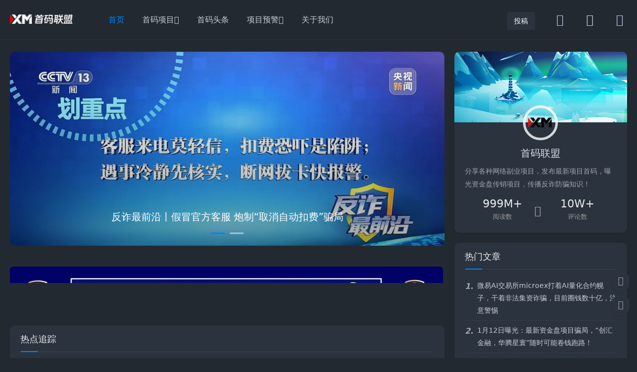

--- FILE ---
content_type: text/html; charset=utf-8
request_url: http://www.hdbq.cc/article/2023011784.html
body_size: 520
content:
<!DOCTYPE html><html><head><meta charset='utf-8'><meta http-equiv='X-UA-Compatible' content='IE=Edge,chrome=1'><meta name='viewport' content='width=device-width,initial-scale=1'><title>系统提示</title><link rel='stylesheet' href='/static/web/css/bootstrap.min.css'><link rel='stylesheet' href='/static/web/css/admin.css'></head><base target='_self'><body><script>var pgo=0;function JumpUrl(){if (pgo==0) {location='/'; pgo=1;}}</script><div class='tips'><div class='tips-box shadow-sm'><div class='tips-head'><p>系统提示</p></div><div class='tips-body'>当前网页不存在，系统自动返回主页<div class='text-center mt-3'><a href='/' class='btn btn-success btn-sm'>点击反应</a></div><script>setTimeout('JumpUrl()', 1000);</script></body></html>

--- FILE ---
content_type: text/html; charset=utf-8
request_url: http://www.hdbq.cc/
body_size: 20233
content:
<!DOCTYPE html><html lang="zh-CN"><head><meta charset="UTF-8"><meta name="viewport" content="width=device-width, initial-scale=1.0, minimum-scale=1.0, maximum-scale=1.0, user-scalable=no"><meta name="renderer" content="webkit"><meta name="force-rendering" content="webkit"><meta name="applicable-device" content="pc,mobile"><title>首码联盟 - 互联网最新项目首码发布平台与资金盘项目曝光台</title><meta name="description" content="首码联盟（hdbq.cc）是国内最大的新项目首码发布平台。作为专业首码项目发布推广平台，首码联盟旗下首码项目网收录了大量的区块链项目、0投资创业项目、盘圈新项目、地推app拉新项目等一手项目资源。新项目首码对接以及发布项目首码，就到首码联盟。"><meta name="keywords" content="首码联盟,首码网,首码项目,网络项目"><link rel="stylesheet" href="https://www.hdbq.cc/assets/air/style/font/iconfont.css?v10" type="text/css"><link rel="stylesheet" href="https://www.hdbq.cc/assets/air/style/dark-mode.css?v10" type="text/css"><link rel="stylesheet" href="https://www.hdbq.cc/assets/air/style/style.css?v10" type="text/css"><link rel="stylesheet" href="https://www.hdbq.cc/assets/air/style/skin1.css?v10" type="text/css"><link rel="stylesheet" href="https://www.hdbq.cc/assets/air/share/css/share.min.css" type="text/css"><link rel="canonical" href="https://www.hdbq.cc/"><script src="https://www.hdbq.cc/assets/air/script/jquery-latest.min.js"></script><script src="https://www.hdbq.cc/assets/air/script/common.js?v10"></script><script src="https://www.hdbq.cc/assets/air/script/dark-mode.js?v10"></script></head><body ><header class="header sb"><div class="h-wrap container clearfix"><h1 class="logo-area fl"><a href="https://www.hdbq.cc/" title="首码联盟"><img class="img " src="https://www.hdbq.cc/assets/air/images/logo_default.png" alt="首码联盟" title="首码联盟"/></a></h1><h1 class="dark-logo-area fl"><a href="https://www.hdbq.cc/" title="首码联盟"><img class="img" src="https://www.hdbq.cc/assets/air/images/dark-logo_default.png" alt="首码联盟" title="首码联盟"/></a></h1><div class="m-nav-btn"><i class="iconfont-air icon-category"></i></div><nav class="responsive-nav animated-fast"><div class="pc-nav m-nav fl" data-type="index"data-infoid="index"><ul class="nav-ul"><li id="nvabar-item-index"><a href="https://www.hdbq.cc/">首页</a></li><li id="navbar-category-1" class="li li-cate-1"><a href="https://www.hdbq.cc/list/1">首码项目</a><span class="toggle-btn"><i class="iconfont-air icon-down"></i></span><ul class="dropdown-nav nav-sb br sub-nav animated-fast fadeInUpMenu clearfix"><li id="navbar-category-2" class="li-subcate-2"><a href="https://www.hdbq.cc/list/2">首码推广</a></li><li id="navbar-category-3" class="li-subcate-3"><a href="https://www.hdbq.cc/list/3">首码发布</a></li></ul></li><li id="navbar-category-5" class="li li-cate-5"><a href="https://www.hdbq.cc/list/5">首码头条</a></li><li id="navbar-category-11" class="li li-cate-11"><a href="https://www.hdbq.cc/list/11">项目预警</a><span class="toggle-btn"><i class="iconfont-air icon-down"></i></span><ul class="dropdown-nav nav-sb br sub-nav animated-fast fadeInUpMenu clearfix"><li id="navbar-category-9" class="li-subcate-9"><a href="https://www.hdbq.cc/list/9">盘圈预警</a></li><li id="navbar-category-10" class="li-subcate-10"><a href="https://www.hdbq.cc/list/10">网络骗局</a></li></ul></li><li id="navbar-category-6" class="li li-cate-6"><a href="https://www.hdbq.cc/list/6">关于我们</a></li></ul></div> </nav><div class="login fr"><span><a rel="nofollow" title="登录" href="https://www.hdbq.cc/user/login.php" target="_blank"><i class="iconfont-air icon-user"></i></a></span></div><a href="javascript:switchNightMode()" target="_self" class="dark-mode fr"><i class="iconfont-air icon-moon"></i></a><span id="search-button" class="search-button fr"><i class="iconfont-air icon-search"></i></span><div id="search-area" class="container hidden br sb animated-fast fadeInUpMenu"><form class="searchform clearfix" name="search" method="post" action="https://www.hdbq.cc/apps/search.php"><input class="s-input br fl" type="text" name="q" placeholder="请输入关键词..."> <button type="submit" class="s-button fr br transition brightness"id="searchsubmit">搜 索</button></form></div><div class="contribute fr hidden-sm-md-lg"><a target="_blank" class="a transition brightness" href="https://www.hdbq.cc/user/" rel="nofollow">投稿</a></div></div></header><p class="index-breadcrumb"></p><div id="content" class="content container"><div class="clearfix"><div id="mainbox" class="fl"><div class="swiper-container br"><ul class="swiper-wrapper"><li class="swiper-slide"><a class="link" href="https://www.hdbq.cc/article/16680.html" title="反诈最前沿丨假冒官方客服 炮制“取消自动扣费”骗局" target="_blank"><p class="p ellipsis">反诈最前沿丨假冒官方客服 炮制“取消自动扣费”骗局</p><img src="https://www.hdbq.cc/static/allimg/2512/1F0061139-4.jpg" alt="反诈最前沿丨假冒官方客服 炮制“取消自动扣费”骗局" /><i class="mask"></i></a></li><li class="swiper-slide"><a class="link" href="https://www.hdbq.cc/article/16129.html" title="“骗子”的自白：我们最怕你这样做" target="_blank"><p class="p ellipsis">“骗子”的自白：我们最怕你这样做</p><img src="https://www.hdbq.cc/static/allimg/2511/23240210S-1.jpg" alt="“骗子”的自白：我们最怕你这样做" /><i class="mask"></i></a></li></ul><p class="swiper-pagination"></p><i class="hidden-sm-md-lg swiper-button-next iconfont-air icon-right"></i><i class="hidden-sm-md-lg swiper-button-prev iconfont-air icon-left"></i></div><div class="recommend-d br mb"><div class="wrap clearfix"><ul><li><a href="https://e.ccso.top/static/msmm.html" target="_blank" rel="nofollow"><img src="https://e.ccso.top/assets/yqq/images/msmm-1000x100x1@20250103.jpg" alt="1000x100" /></a></li><li><img src="//e.uvip.cc/static/870x100-1.png" alt="870x110" /></li></ul></div></div><div class="recommend-c sb br mb"><p class="c-title mb"><span>热点追踪</span></p><div class="wrap clearfix"><p class="list ellipsis fl clearfix jq-hook"><i class="iconfont-air icon-hot fl"></i><a class="a fl ellipsis" href="https://www.hdbq.cc/article/17630.html" title="为什么“英矽智能”式骗局总能卷土重来？2026年你必须看清的三大真相">为什么“英矽智能”式骗局总能卷土重来？2026年你必须看清的三大真相</a><time class="list-time fr" datetime="2026-01-30">01-30</time></p><p class="list ellipsis fl clearfix jq-hook"><i class="iconfont-air icon-hot fl"></i><a class="a fl ellipsis" href="https://www.hdbq.cc/article/17638.html" title="起底昌盛发期货：传销式推广、虚假AI跟单的庞氏骗局">起底昌盛发期货：传销式推广、虚假AI跟单的庞氏骗局</a><time class="list-time fr" datetime="2026-01-30">01-30</time></p><p class="list ellipsis fl clearfix jq-hook"><i class="iconfont-air icon-hot fl"></i><a class="a fl ellipsis" href="https://www.hdbq.cc/article/17584.html" title="账户被限制后，资金怎么依法取回">账户被限制后，资金怎么依法取回</a><time class="list-time fr" datetime="2026-01-25">01-25</time></p><p class="list ellipsis fl clearfix jq-hook"><i class="iconfont-air icon-hot fl"></i><a class="a fl ellipsis" href="https://www.hdbq.cc/article/17606.html" title="挖矿诈骗套路盘点与防范指南：以CERES为镜，识破技术伪装">挖矿诈骗套路盘点与防范指南：以CERES为镜，识破技术伪装</a><time class="list-time fr" datetime="2026-01-27">01-27</time></p><p class="list ellipsis fl clearfix jq-hook"><i class="iconfont-air icon-hot fl"></i><a class="a fl ellipsis" href="https://www.hdbq.cc/article/17605.html" title="“共益云商”参与者的法律困境：从“受害者”到“传销参与者”的身份转变与风险自担">“共益云商”参与者的法律困境：从“受害者”到“传销参与者”的身份转变与风险自担</a><time class="list-time fr" datetime="2026-01-27">01-27</time></p><p class="list ellipsis fl clearfix jq-hook"><i class="iconfont-air icon-hot fl"></i><a class="a fl ellipsis" href="https://www.hdbq.cc/article/17588.html" title="“蚁链”陷阱新解：山寨蚂蚁的“量化”骗局如何借壳重生？">“蚁链”陷阱新解：山寨蚂蚁的“量化”骗局如何借壳重生？</a><time class="list-time fr" datetime="2026-01-25">01-25</time></p><p class="list ellipsis fl clearfix jq-hook"><i class="iconfont-air icon-hot fl"></i><a class="a fl ellipsis" href="https://www.hdbq.cc/article/17616.html" title="愚人节邮币卡投资防骗指南，牢记这些注意事项">愚人节邮币卡投资防骗指南，牢记这些注意事项</a><time class="list-time fr" datetime="2026-01-28">01-28</time></p><p class="list ellipsis fl clearfix jq-hook"><i class="iconfont-air icon-hot fl"></i><a class="a fl ellipsis" href="https://www.hdbq.cc/article/17604.html" title="起底“英矽智能”理财骗局：为何这家AI制药新星成了骗子的“画皮”？">起底“英矽智能”理财骗局：为何这家AI制药新星成了骗子的“画皮”？</a><time class="list-time fr" datetime="2026-01-27">01-27</time></p><p class="list ellipsis fl clearfix jq-hook"><i class="iconfont-air icon-hot fl"></i><a class="a fl ellipsis" href="https://www.hdbq.cc/article/17601.html" title="梅里茨资本跟单类资金盘骗局，原攀智资本诈骗团伙的平移重启盘，不拉人就封号单割，马上要跑路了，速度撤离！">梅里茨资本跟单类资金盘骗局，原攀智资本诈骗团伙的平移重启盘，不拉人就封号单割，马上要跑路了，速度撤离！</a><time class="list-time fr" datetime="2026-01-27">01-27</time></p><p class="list ellipsis fl clearfix jq-hook"><i class="iconfont-air icon-hot fl"></i><a class="a fl ellipsis" href="https://www.hdbq.cc/article/17593.html" title="春节防骗顺口溜：守护压岁钱和养老钱，全家都需记心上">春节防骗顺口溜：守护压岁钱和养老钱，全家都需记心上</a><time class="list-time fr" datetime="2026-01-26">01-26</time></p></div></div><div class="recommend-a sb br mb"><p class="c-title"><span>图文推荐</span></p><div class="wrap clearfix"><article class="item fl br"><a class="thumbnail br" href="https://www.hdbq.cc/article/17281.html" title="扒皮：“米链国际”melink资金盘，典型的合约分红骗局，远离就对了！"><img class="img-cover br" src="https://www.hdbq.cc/static/allimg/2601/1_011516310b5B.jpg" alt="扒皮：“米链国际”melink资金盘，典型的合约分红骗局，远离就对了！" title="扒皮：“米链国际”melink资金盘，典型的合约分红骗局，远离就对了！"></a><a class="category brightness transition br" href="https://www.hdbq.cc/list/9">盘圈预警</a><h2 class="title multi-ellipsis"><a href="https://www.hdbq.cc/article/17281.html" title="扒皮：“米链国际”melink资金盘，典型的合约分红骗局，远离就对了！">扒皮：“米链国际”melink资金盘，典型的合约分红骗局，远离就对了！</a></h2><div class="num clearfix"><span class="view ellipsis fl"><i class="iconfont-air icon-view"></i>1.50w</span><span class="hidden-sm-md-lg comment ellipsis fl"><i class="iconfont-air icon-comment"></i>3</span><span class="hidden-sm-md-lg thumb ellipsis fl "><i class="iconfont-air icon-thumb"></i><span>192</span></span><time class=" time ellipsis fr" datetime="2026-01-15" title="2026-01-15">16天前</time></div></article><article class="item fl br"><a class="thumbnail br" href="https://www.hdbq.cc/article/16132.html" title="【反诈课堂】 五个对策 七张反诈图 教你如何反诈防骗"><img class="img-cover br" src="https://www.hdbq.cc/static/allimg/2511/234U1W63-24.jpg" alt="【反诈课堂】 五个对策 七张反诈图 教你如何反诈防骗" title="【反诈课堂】 五个对策 七张反诈图 教你如何反诈防骗"></a><a class="category brightness transition br" href="https://www.hdbq.cc/list/5">首码头条</a><h2 class="title multi-ellipsis"><a href="https://www.hdbq.cc/article/16132.html" title="【反诈课堂】 五个对策 七张反诈图 教你如何反诈防骗">【反诈课堂】 五个对策 七张反诈图 教你如何反诈防骗</a></h2><div class="num clearfix"><span class="view ellipsis fl"><i class="iconfont-air icon-view"></i>1.48w</span><span class="hidden-sm-md-lg comment ellipsis fl"><i class="iconfont-air icon-comment"></i>2</span><span class="hidden-sm-md-lg thumb ellipsis fl "><i class="iconfont-air icon-thumb"></i><span>164</span></span><time class=" time ellipsis fr" datetime="2025-11-19" title="2025-11-19">2个月前</time></div></article><article class="item fl br"><a class="thumbnail br" href="https://www.hdbq.cc/article/16131.html" title="国家反诈中心《防范电信网络诈骗宣传手册》，请查收！"><img class="img-cover br" src="https://www.hdbq.cc/static/allimg/2511/2342092B1-0.jpg" alt="国家反诈中心《防范电信网络诈骗宣传手册》，请查收！" title="国家反诈中心《防范电信网络诈骗宣传手册》，请查收！"></a><a class="category brightness transition br" href="https://www.hdbq.cc/list/5">首码头条</a><h2 class="title multi-ellipsis"><a href="https://www.hdbq.cc/article/16131.html" title="国家反诈中心《防范电信网络诈骗宣传手册》，请查收！">国家反诈中心《防范电信网络诈骗宣传手册》，请查收！</a></h2><div class="num clearfix"><span class="view ellipsis fl"><i class="iconfont-air icon-view"></i>1.31w</span><span class="hidden-sm-md-lg comment ellipsis fl"><i class="iconfont-air icon-comment"></i>5</span><span class="hidden-sm-md-lg thumb ellipsis fl "><i class="iconfont-air icon-thumb"></i><span>119</span></span><time class=" time ellipsis fr" datetime="2025-11-19" title="2025-11-19">2个月前</time></div></article></div></div><div class="recommend-b sb br mb"><p class="c-title"><span>图文资讯</span></p><div class="wrap clearfix"><article class="item fl"><div class="clearfix"><div class="title-wrap clearfix"><a class="category transition ellipsis br fl" href="https://www.hdbq.cc/list/5" >首码头条</a><h2 class="title ellipsis fl"><a href="https://www.hdbq.cc/article/16129.html" title="“骗子”的自白：我们最怕你这样做" >“骗子”的自白：我们最怕你这样做</a></h2></div><a class="thumbnail br fl" href="https://www.hdbq.cc/article/16129.html" title="“骗子”的自白：我们最怕你这样做" ><img class="img-cover br" src="https://www.hdbq.cc/static/allimg/2511/23240210S-1.jpg" alt="“骗子”的自白：我们最怕你这样做" title="“骗子”的自白：我们最怕你这样做"></a><div class="fr-wrap"><p class="intro br clearfix">“骗子”的 自述 干我们这行 最怕遇到“懂行”的人 每次遇到能保持冷静 反复核实的人 我们...</p></div></div></article><article class="item fl"><div class="clearfix"><div class="title-wrap clearfix"><a class="category transition ellipsis br fl" href="https://www.hdbq.cc/list/9" >盘圈预警</a><h2 class="title ellipsis fl"><a href="https://www.hdbq.cc/article/16065.html" title="【赛博风投】股票跟单骗局 洗脑复存底仓 强制拉人 清退 这次是真的要崩盘跑路了" >【赛博风投】股票跟单骗局 洗脑复存底仓 强制拉人 清退 这次是真的要崩盘跑路了</a></h2></div><a class="thumbnail br fl" href="https://www.hdbq.cc/article/16065.html" title="【赛博风投】股票跟单骗局 洗脑复存底仓 强制拉人 清退 这次是真的要崩盘跑路了" ><img class="img-cover br" src="https://www.hdbq.cc/static/allimg/2511/1_111216424V3R.jpg" alt="【赛博风投】股票跟单骗局 洗脑复存底仓 强制拉人 清退 这次是真的要崩盘跑路了" title="【赛博风投】股票跟单骗局 洗脑复存底仓 强制拉人 清退 这次是真的要崩盘跑路了"></a><div class="fr-wrap"><p class="intro br clearfix">【紧急通知】：赛博风投恒富基金 湖北广西成都团队大面积撤退  马上全面崩盘平移跑路之前...</p></div></div></article><article class="item fl"><div class="clearfix"><div class="title-wrap clearfix"><a class="category transition ellipsis br fl" href="https://www.hdbq.cc/list/2" >首码推广</a><h2 class="title ellipsis fl"><a href="https://www.hdbq.cc/article/13711.html" title="抖音极速版能赚米吗？日赚50+的隐藏玩法，很多人还不知道" >抖音极速版能赚米吗？日赚50+的隐藏玩法，很多人还不知道</a></h2></div><a class="thumbnail br fl" href="https://www.hdbq.cc/article/13711.html" title="抖音极速版能赚米吗？日赚50+的隐藏玩法，很多人还不知道" ><img class="img-cover br" src="https://www.hdbq.cc/static/allimg/2506/1_0629223A2F44.jpg" alt="抖音极速版能赚米吗？日赚50+的隐藏玩法，很多人还不知道" title="抖音极速版能赚米吗？日赚50+的隐藏玩法，很多人还不知道"></a><div class="fr-wrap"><p class="intro br clearfix">刷抖音是不少人日常生活中的消遣方式，现在有另一个版本——抖音极速版，号称刷视频还能...</p></div></div></article><article class="item fl"><div class="clearfix"><div class="title-wrap clearfix"><a class="category transition ellipsis br fl" href="https://www.hdbq.cc/list/3" >首码发布</a><h2 class="title ellipsis fl"><a href="https://www.hdbq.cc/article/13388.html" title="如何在百度上做推广?2025年最新避坑指南+4个低成本获客策略!" >如何在百度上做推广?2025年最新避坑指南+4个低成本获客策略!</a></h2></div><a class="thumbnail br fl" href="https://www.hdbq.cc/article/13388.html" title="如何在百度上做推广?2025年最新避坑指南+4个低成本获客策略!" ><img class="img-cover br" src="https://www.hdbq.cc/static/allimg/2506/1_0621023224A59.jpg" alt="如何在百度上做推广?2025年最新避坑指南+4个低成本获客策略!" title="如何在百度上做推广?2025年最新避坑指南+4个低成本获客策略!"></a><div class="fr-wrap"><p class="intro br clearfix">在互联网竞争日益激烈的当下，企业和个人都渴望在庞大的网络流量中分得一杯羹，而百度作...</p></div></div></article> </div></div><div class="new-post"><article class="article-list br mb sb clearfix"><figure class="figure br fl"><a class="thumbnail" href="https://www.smzj.top/article/5196.html" title="【买手妈妈】新人0元撸货，购物/打车/加油/买票...能省能赚！边买边赚实操指" target="_blank"><img class="img-cover br" src="https://www.smzj.top/static/allimg/2512/1-2512291P22TX6.png" alt="【买手妈妈】新人0元撸货，购物/打车/加油/买票...能省能赚！边买边赚实操指"></a></figure><div class="content"><h2 class="title ellipsis m-multi-ellipsis"><a href="https://www.smzj.top/article/5196.html" title="【买手妈妈】新人0元撸货，购物/打车/加油/买票...能省能赚！边买边赚实操指南" target="_blank"><span class="badge arc_v5">广告</span>【买手妈妈】新人0元撸货，购物/打车/加油/买票...能省能赚！边买边赚实操指南</a></h2><p class="intro hidden-sm">买手妈妈是什么 首先，让我们来了解一下买手妈妈的魅力所在。买手妈妈整合了众多电商平台的优惠资源，无论是淘宝、京东、抖音、快手，还是拼多多，都能在这里找到专属的折扣和返利。...</p><p class="data clearfix"><span class="hidden-sm-md-lg author fl"><i class="iconfont-air icon-user"></i>批量投稿</span><time class="time fl" datetime="2025-12-29" title="2025-12-29"><i class="iconfont-air icon-time"></i>1个月前</time><span class="view fl"><i class="iconfont-air icon-view"></i>2.30w</span><span class="hidden-sm-md-lg tag ellipsis fr"><i class="iconfont-air icon-tag"></i></span></p></div></article><article class="three_img article-list br mb sb clearfix"> <div class="content"><h2 class="title"><a href="https://www.hdbq.cc/article/17592.html" title="“海豚Web3”资金盘骗局深度起底：每三天11.8%利息背后的庞氏陷阱" target="_blank"><span class="badge arc_v5">头条</span>“海豚Web3”资金盘骗局深度起底：每三天11.8%利息背后的庞氏陷阱</a></h2><figure class="figure"><div class="three br"><a class="thumbnail" href="javascript:;"><img class="img-cover br" src="https://www.uui4.cn/static/allimg/2601/2345536311-0.jpg" alt="" /></a></div></figure><p class="intro hidden-sm"></p><p class="data clearfix"><span class="author fl"><i class="iconfont-air icon-user"></i>佚名</span><time class="time fl" datetime="2026-01-25" title="2026-01-25 23:43:08"><i class="iconfont-air icon-time"></i>01-25</time><span class="view fl"><i class="iconfont-air icon-view"></i>6.11K</span><span class="hidden-sm-md-lg tag ellipsis fr"><i class="iconfont-air icon-tag"></i>#<a target="_blank" href="https://www.hdbq.cc/tags/2498">海豚Web3</a></span></p></div></article><article class="three_img article-list br mb sb clearfix"> <div class="content"><h2 class="title"><a href="https://www.hdbq.cc/article/16564.html" title="临镜花化妆品外衣下的资金盘骗局，佛山会员众多，“保诚码险”骗子搞的平移盘，资金流向柬埔寨…" target="_blank"><span class="badge arc_v5">头条</span>临镜花化妆品外衣下的资金盘骗局，佛山会员众多，“保诚码险”骗子搞的平移盘，资金流向柬埔寨…</a></h2><figure class="figure"><div class="three br"><a class="thumbnail" href="javascript:;"><img class="img-cover br" src="https://cesc.cc/static/allimg/2512/2044434040-ZFX.jpg" alt="" /></a></div><div class="three br"><a class="thumbnail" href="javascript:;"><img class="img-cover br" src="https://www.hdbq.cc/static/allimg/2512/204J344J-1.jpg" alt="" /></a></div></figure><p class="intro hidden-sm"></p><p class="data clearfix"><span class="author fl"><i class="iconfont-air icon-user"></i>加载中</span><time class="time fl" datetime="2025-12-20" title="2025-12-20 20:44:00"><i class="iconfont-air icon-time"></i>12-20</time><span class="view fl"><i class="iconfont-air icon-view"></i>1.13w</span><span class="hidden-sm-md-lg tag ellipsis fr"><i class="iconfont-air icon-tag"></i>#<a target="_blank" href="https://www.hdbq.cc/tags/2233">临镜花</a>#<a target="_blank" href="https://www.hdbq.cc/tags/1152">保诚码险</a></span></p></div></article><article class="three_img article-list br mb sb clearfix"> <div class="content"><h2 class="title"><a href="https://www.hdbq.cc/article/16811.html" title="DFEX交易所资金盘骗局，“澳门辉煌火炬”的平移重启盘，李逸川又来割韭菜了，立案调查中，你还准备去填坑吗？" target="_blank"><span class="badge arc_v5">头条</span>DFEX交易所资金盘骗局，“澳门辉煌火炬”的平移重启盘，李逸川又来割韭菜了，立案调查中，你还准备去填坑吗？</a></h2><figure class="figure"><div class="three br"><a class="thumbnail" href="javascript:;"><img class="img-cover br" src="https://www.hdbq.cc/static/allimg/2601/16123U554-1.jpg" alt="" /></a></div><div class="three br"><a class="thumbnail" href="javascript:;"><img class="img-cover br" src="https://www.hdbq.cc/static/allimg/2601/16123T1N-2.jpg" alt="" /></a></div><div class="three br"><a class="thumbnail" href="javascript:;"><img class="img-cover br" src="https://www.hdbq.cc/static/allimg/2601/16123Ya8-3.jpg" alt="" /></a></div></figure><p class="intro hidden-sm"></p><p class="data clearfix"><span class="author fl"><i class="iconfont-air icon-user"></i>反诈联盟</span><time class="time fl" datetime="2026-01-01" title="2026-01-01 16:11:01"><i class="iconfont-air icon-time"></i>01-01</time><span class="view fl"><i class="iconfont-air icon-view"></i>1.73w</span><span class="hidden-sm-md-lg tag ellipsis fr"><i class="iconfont-air icon-tag"></i>#<a target="_blank" href="https://www.hdbq.cc/tags/1701">辉煌火炬</a>#<a target="_blank" href="https://www.hdbq.cc/tags/2390">DFEX交易所</a></span></p></div></article><article class="three_img article-list br mb sb clearfix"> <div class="content"><h2 class="title"><a href="https://www.hdbq.cc/article/16815.html" title="盈泰国际（创想云）股票期货跟单类资金盘骗局，导师自称郭文斌圈钱几千万，已经开始单割，速度撤离！" target="_blank"><span class="badge arc_v5">头条</span>盈泰国际（创想云）股票期货跟单类资金盘骗局，导师自称郭文斌圈钱几千万，已经开始单割，速度撤离！</a></h2><figure class="figure"><div class="three br"><a class="thumbnail" href="javascript:;"><img class="img-cover br" src="https://www.hdbq.cc/static/allimg/2601/134643bW-0.jpg" alt="" /></a></div><div class="three br"><a class="thumbnail" href="javascript:;"><img class="img-cover br" src="https://www.hdbq.cc/static/allimg/2601/1346435109-1.jpg" alt="" /></a></div><div class="three br"><a class="thumbnail" href="javascript:;"><img class="img-cover br" src="https://www.hdbq.cc/static/allimg/2601/1346436229-2.jpg" alt="" /></a></div></figure><p class="intro hidden-sm"></p><p class="data clearfix"><span class="author fl"><i class="iconfont-air icon-user"></i>无名</span><time class="time fl" datetime="2026-01-02" title="2026-01-02 13:44:34"><i class="iconfont-air icon-time"></i>01-02</time><span class="view fl"><i class="iconfont-air icon-view"></i>1.32w</span><span class="hidden-sm-md-lg tag ellipsis fr"><i class="iconfont-air icon-tag"></i>#<a target="_blank" href="https://www.hdbq.cc/tags/2395">盈泰国际</a>#<a target="_blank" href="https://www.hdbq.cc/tags/2394">创想云</a></span></p></div></article><article class="three_img article-list br mb sb clearfix"> <div class="content"><h2 class="title"><a href="https://www.hdbq.cc/article/16959.html" title="紧急曝光：“维塔金 VITAKING”黄金资金盘已开始“单割”，跑路前兆已现，还在参与的速度撤离！" target="_blank"><span class="badge arc_v5">头条</span>紧急曝光：“维塔金 VITAKING”黄金资金盘已开始“单割”，跑路前兆已现，还在参与的速度撤离！</a></h2><figure class="figure"><div class="three br"><a class="thumbnail" href="javascript:;"><img class="img-cover br" src="https://www.hdbq.cc/static/allimg/2601/1T145X59-0.png" alt="" /></a></div><div class="three br"><a class="thumbnail" href="javascript:;"><img class="img-cover br" src="https://www.hdbq.cc/static/allimg/2601/1T145SU-1.png" alt="" /></a></div><div class="three br"><a class="thumbnail" href="javascript:;"><img class="img-cover br" src="https://www.hdbq.cc/static/allimg/2601/1T1452b4-2.png" alt="" /></a></div></figure><p class="intro hidden-sm"></p><p class="data clearfix"><span class="author fl"><i class="iconfont-air icon-user"></i>村长</span><time class="time fl" datetime="2026-01-08" title="2026-01-08 18:40:10"><i class="iconfont-air icon-time"></i>01-08</time><span class="view fl"><i class="iconfont-air icon-view"></i>1.48w</span><span class="hidden-sm-md-lg tag ellipsis fr"><i class="iconfont-air icon-tag"></i>#<a target="_blank" href="https://www.hdbq.cc/tags/2419">维塔金</a>#<a target="_blank" href="https://www.hdbq.cc/tags/2420">VITAKING</a></span></p></div></article><article class="three_img article-list br mb sb clearfix"> <div class="content"><h2 class="title"><a href="https://www.hdbq.cc/article/17204.html" title="预警：“鼎裕盟-泓昇合盈”股票跟单资金盘，已经来到了大后期，即将崩盘" target="_blank"><span class="badge arc_v5">头条</span>预警：“鼎裕盟-泓昇合盈”股票跟单资金盘，已经来到了大后期，即将崩盘</a></h2><figure class="figure"><div class="three br"><a class="thumbnail" href="javascript:;"><img class="img-cover br" src="https://www.hdbq.cc/static/allimg/2601/002Ta341-0.png" alt="" /></a></div><div class="three br"><a class="thumbnail" href="javascript:;"><img class="img-cover br" src="https://www.hdbq.cc/static/allimg/2601/002TbP3-1.jpg" alt="" /></a></div><div class="three br"><a class="thumbnail" href="javascript:;"><img class="img-cover br" src="https://www.hdbq.cc/static/allimg/2601/002T93U9-2.jpg" alt="" /></a></div></figure><p class="intro hidden-sm"></p><p class="data clearfix"><span class="author fl"><i class="iconfont-air icon-user"></i>无名</span><time class="time fl" datetime="2026-01-14" title="2026-01-14 00:27:06"><i class="iconfont-air icon-time"></i>01-14</time><span class="view fl"><i class="iconfont-air icon-view"></i>1.44w</span><span class="hidden-sm-md-lg tag ellipsis fr"><i class="iconfont-air icon-tag"></i>#<a target="_blank" href="https://www.hdbq.cc/tags/1508">鼎裕盟</a>#<a target="_blank" href="https://www.hdbq.cc/tags/2264">泓昇合盈</a></span></p></div></article><article class="three_img article-list br mb sb clearfix"> <div class="content"><h2 class="title"><a href="https://www.hdbq.cc/article/17281.html" title="扒皮：“米链国际”melink资金盘，典型的合约分红骗局，远离就对了！" target="_blank"><span class="badge arc_v5">头条</span>扒皮：“米链国际”melink资金盘，典型的合约分红骗局，远离就对了！</a></h2><figure class="figure"><div class="three br"><a class="thumbnail" href="javascript:;"><img class="img-cover br" src="https://www.hdbq.cc/static/allimg/2601/1631045603-0.jpg" alt="" /></a></div><div class="three br"><a class="thumbnail" href="javascript:;"><img class="img-cover br" src="https://www.hdbq.cc/static/allimg/2601/1631042922-1.jpg" alt="" /></a></div></figure><p class="intro hidden-sm"></p><p class="data clearfix"><span class="author fl"><i class="iconfont-air icon-user"></i>昊天评盘界</span><time class="time fl" datetime="2026-01-15" title="2026-01-15 16:27:17"><i class="iconfont-air icon-time"></i>01-15</time><span class="view fl"><i class="iconfont-air icon-view"></i>1.50w</span><span class="hidden-sm-md-lg tag ellipsis fr"><i class="iconfont-air icon-tag"></i>#<a target="_blank" href="https://www.hdbq.cc/tags/2458">米链国际</a>#<a target="_blank" href="https://www.hdbq.cc/tags/2459">melink</a></span></p></div></article><article class="three_img article-list br mb sb clearfix"> <div class="content"><h2 class="title"><a href="https://www.hdbq.cc/article/17524.html" title="预警：联聚德分红资金盘骗局，套牌正规公司“蓝池资本”资料进行诈骗活动，大量单割会员，即将崩盘跑路！" target="_blank"><span class="badge arc_v5">头条</span>预警：联聚德分红资金盘骗局，套牌正规公司“蓝池资本”资料进行诈骗活动，大量单割会员，即将崩盘跑路！</a></h2><figure class="figure"><div class="three br"><a class="thumbnail" href="javascript:;"><img class="img-cover br" src="https://www.hdbq.cc/static/allimg/2601/14262Q523-0.jpg" alt="" /></a></div><div class="three br"><a class="thumbnail" href="javascript:;"><img class="img-cover br" src="https://www.hdbq.cc/static/allimg/2601/14262Y210-1.jpg" alt="" /></a></div><div class="three br"><a class="thumbnail" href="javascript:;"><img class="img-cover br" src="https://www.hdbq.cc/static/allimg/2601/14262SM1-2.jpg" alt="" /></a></div></figure><p class="intro hidden-sm"></p><p class="data clearfix"><span class="author fl"><i class="iconfont-air icon-user"></i>佚名</span><time class="time fl" datetime="2026-01-21" title="2026-01-21 14:15:50"><i class="iconfont-air icon-time"></i>01-21</time><span class="view fl"><i class="iconfont-air icon-view"></i>7.28K</span><span class="hidden-sm-md-lg tag ellipsis fr"><i class="iconfont-air icon-tag"></i>#<a target="_blank" href="https://www.hdbq.cc/tags/2482">联聚德</a>#<a target="_blank" href="https://www.hdbq.cc/tags/2483">蓝池资本</a></span></p></div></article><article class="three_img article-list br mb sb clearfix"> <div class="content"><h2 class="title"><a href="https://www.hdbq.cc/article/17541.html" title="“华民行数智店商”画大饼：投20万，短期返160万！" target="_blank"><span class="badge arc_v5">头条</span>“华民行数智店商”画大饼：投20万，短期返160万！</a></h2><figure class="figure"><div class="three br"><a class="thumbnail" href="javascript:;"><img class="img-cover br" src="https://www.hdbq.cc/static/allimg/2601/1T411O60-0.jpg" alt="" /></a></div><div class="three br"><a class="thumbnail" href="javascript:;"><img class="img-cover br" src="https://www.hdbq.cc/static/allimg/2601/1T411QM-1.jpg" alt="" /></a></div><div class="three br"><a class="thumbnail" href="javascript:;"><img class="img-cover br" src="https://www.hdbq.cc/static/allimg/2601/1T41145F-2.png" alt="" /></a></div></figure><p class="intro hidden-sm"></p><p class="data clearfix"><span class="author fl"><i class="iconfont-air icon-user"></i>零距离记者</span><time class="time fl" datetime="2026-01-09" title="2026-01-09 07:34:02"><i class="iconfont-air icon-time"></i>01-09</time><span class="view fl"><i class="iconfont-air icon-view"></i>9.92K</span><span class="hidden-sm-md-lg tag ellipsis fr"><i class="iconfont-air icon-tag"></i>#<a target="_blank" href="https://www.hdbq.cc/tags/2487">华民行数智店商</a></span></p></div></article><article class="three_img article-list br mb sb clearfix"> <div class="content"><h2 class="title"><a href="https://www.hdbq.cc/article/17531.html" title="单笔亏损不超2%？揭秘“霖达通（Limdex）”用AI伪装的加密货币杀猪盘" target="_blank"><span class="badge arc_v5">头条</span>单笔亏损不超2%？揭秘“霖达通（Limdex）”用AI伪装的加密货币杀猪盘</a></h2><figure class="figure"><div class="three br"><a class="thumbnail" href="javascript:;"><img class="img-cover br" src="https://www.hdbq.cc/static/allimg/2601/10354J632-0.jpg" alt="" /></a></div><div class="three br"><a class="thumbnail" href="javascript:;"><img class="img-cover br" src="https://www.hdbq.cc/static/allimg/2601/10354J5S-1.jpg" alt="" /></a></div></figure><p class="intro hidden-sm"></p><p class="data clearfix"><span class="author fl"><i class="iconfont-air icon-user"></i>反诈联盟</span><time class="time fl" datetime="2026-01-22" title="2026-01-22 09:46:59"><i class="iconfont-air icon-time"></i>01-22</time><span class="view fl"><i class="iconfont-air icon-view"></i>6.80K</span><span class="hidden-sm-md-lg tag ellipsis fr"><i class="iconfont-air icon-tag"></i>#<a target="_blank" href="https://www.hdbq.cc/tags/2484">霖达通</a>#<a target="_blank" href="https://www.hdbq.cc/tags/2485">Limdex</a></span></p></div></article><article class="three_img article-list br mb sb clearfix"> <div class="content"><h2 class="title"><a href="https://www.hdbq.cc/article/17598.html" title="揭穿“弘骏掌通”短剧投资骗局：一场披着500亿市场外衣的“杀猪盘”" target="_blank"><span class="badge arc_v5">头条</span>揭穿“弘骏掌通”短剧投资骗局：一场披着500亿市场外衣的“杀猪盘”</a></h2><figure class="figure"><div class="three br"><a class="thumbnail" href="javascript:;"><img class="img-cover br" src="https://www.hdbq.cc/static/allimg/2601/0224344124-0.png" alt="" /></a></div></figure><p class="intro hidden-sm"></p><p class="data clearfix"><span class="author fl"><i class="iconfont-air icon-user"></i>无名</span><time class="time fl" datetime="2026-01-27" title="2026-01-27 02:17:24"><i class="iconfont-air icon-time"></i>01-27</time><span class="view fl"><i class="iconfont-air icon-view"></i>7.89K</span><span class="hidden-sm-md-lg tag ellipsis fr"><i class="iconfont-air icon-tag"></i>#<a target="_blank" href="https://www.hdbq.cc/tags/2499">弘骏掌通</a></span></p></div></article><article class="three_img article-list br mb sb clearfix"> <div class="content"><h2 class="title"><a href="https://www.hdbq.cc/article/17601.html" title="梅里茨资本跟单类资金盘骗局，原攀智资本诈骗团伙的平移重启盘，不拉人就封号单割，马上要跑路了，速度撤离！" target="_blank"><span class="badge arc_v5">头条</span>梅里茨资本跟单类资金盘骗局，原攀智资本诈骗团伙的平移重启盘，不拉人就封号单割，马上要跑路了，速度撤离！</a></h2><figure class="figure"><div class="three br"><a class="thumbnail" href="javascript:;"><img class="img-cover br" src="https://www.hdbq.cc/static/allimg/2601/13243W0K-0.jpg" alt="" /></a></div><div class="three br"><a class="thumbnail" href="javascript:;"><img class="img-cover br" src="https://www.hdbq.cc/static/allimg/2601/13243TP8-1.jpg" alt="" /></a></div><div class="three br"><a class="thumbnail" href="javascript:;"><img class="img-cover br" src="https://www.hdbq.cc/static/allimg/2601/13243R3c-2.jpg" alt="" /></a></div></figure><p class="intro hidden-sm"></p><p class="data clearfix"><span class="author fl"><i class="iconfont-air icon-user"></i>无名</span><time class="time fl" datetime="2026-01-27" title="2026-01-27 13:23:47"><i class="iconfont-air icon-time"></i>01-27</time><span class="view fl"><i class="iconfont-air icon-view"></i>9.86K</span><span class="hidden-sm-md-lg tag ellipsis fr"><i class="iconfont-air icon-tag"></i>#<a target="_blank" href="https://www.hdbq.cc/tags/2421">梅里茨资本</a></span></p></div></article><article class="article-list br mb sb clearfix"><div class="content"><h2 class="title ellipsis m-multi-ellipsis"><a href="https://www.hdbq.cc/article/17652.html" title="旅游防骗攻略：识破陷阱，保障权益放心游遍全球" target="_blank"><span class="badge arc_v6">最新</span>旅游防骗攻略：识破陷阱，保障权益放心游遍全球</a></h2><p class="intro hidden-sm">这里总结了在线旅游消费存在的常见问题，提醒网友如何规避风险，放心消费，安全出行。提醒游客，在出行前尽量先查看目的地旅游攻略，充分了解当地信息，包括物价行情等，这样到了之后...</p><p class="data clearfix"><span class="hidden-sm-md-lg author fl"><i class="iconfont-air icon-user"></i>XqK0bY</span><time class="time fl" datetime="2026-01-31" title="2026-01-31"><i class="iconfont-air icon-time"></i>昨天</time><span class="view fl"><i class="iconfont-air icon-view"></i>3.55K</span><span class="hidden-sm-md-lg tag ellipsis fr"><i class="iconfont-air icon-tag"></i></span></p></div></article><article class="article-list br mb sb clearfix"><div class="content"><h2 class="title ellipsis m-multi-ellipsis"><a href="https://www.hdbq.cc/article/17653.html" title="跨境独立站真能做起来？手把手教你搭建、运营海外独立站" target="_blank"><span class="badge arc_v6">最新</span>跨境独立站真能做起来？手把手教你搭建、运营海外独立站</a></h2><p class="intro hidden-sm">做跨境独立站，不是靠运气，而是靠节奏和细节。2026年Q2数据显示，Shopify平台新增跨境卖家中，有63%来自中国，其中超四成把首站选在德国、加拿大与澳大利亚这三个市场关税结构清晰、消费...</p><p class="data clearfix"><span class="hidden-sm-md-lg author fl"><i class="iconfont-air icon-user"></i>cZKTJu</span><time class="time fl" datetime="2026-01-31" title="2026-01-31"><i class="iconfont-air icon-time"></i>昨天</time><span class="view fl"><i class="iconfont-air icon-view"></i>2.79K</span><span class="hidden-sm-md-lg tag ellipsis fr"><i class="iconfont-air icon-tag"></i></span></p></div></article><article class="article-list br mb sb clearfix"><div class="content"><h2 class="title ellipsis m-multi-ellipsis"><a href="https://www.hdbq.cc/article/17643.html" title="元鲸鱼CES代币：是下一个WEB3巨头，还是又一个“科技造词”的传销盘？" target="_blank"><span class="badge arc_v6">最新</span>元鲸鱼CES代币：是下一个WEB3巨头，还是又一个“科技造词”的传销盘？</a></h2><p class="intro hidden-sm">构建元宇宙、发行ETF、自研公链……当这些宏伟蓝图与“拉人头”的返利模式挂钩时，投资人需要擦亮眼睛。元宇宙、DeFi、GameFi、ETF……如果你看到一家公司将所有这些前沿科技词汇都打包进...</p><p class="data clearfix"><span class="hidden-sm-md-lg author fl"><i class="iconfont-air icon-user"></i>反诈老王</span><time class="time fl" datetime="2026-01-31" title="2026-01-31"><i class="iconfont-air icon-time"></i>昨天</time><span class="view fl"><i class="iconfont-air icon-view"></i>3.82K</span><span class="hidden-sm-md-lg tag ellipsis fr"><i class="iconfont-air icon-tag"></i>#<a target="_blank" href="https://www.hdbq.cc/tags/1651">元鲸鱼</a></span></p></div></article><article class="article-list br mb sb clearfix"><div class="content"><h2 class="title ellipsis m-multi-ellipsis"><a href="https://www.hdbq.cc/article/17642.html" title="深度预警｜起底“霖达通Limdex”：那些高调宣传下，你必须看清的三大本质" target="_blank"><span class="badge arc_v6">最新</span>深度预警｜起底“霖达通Limdex”：那些高调宣传下，你必须看清的三大本质</a></h2><p class="intro hidden-sm">看透宣传表象，从商业与法律的底层逻辑，为你解剖“霖达通”模式背后潜藏的合规风险与金融骗局本质。看似宏伟的商业蓝图“霖达通”（Limdex）对外描绘了一幅宏伟的财富蓝图。在网络上广...</p><p class="data clearfix"><span class="hidden-sm-md-lg author fl"><i class="iconfont-air icon-user"></i>佚名</span><time class="time fl" datetime="2026-01-30" title="2026-01-30"><i class="iconfont-air icon-time"></i>昨天</time><span class="view fl"><i class="iconfont-air icon-view"></i>3.01K</span><span class="hidden-sm-md-lg tag ellipsis fr"><i class="iconfont-air icon-tag"></i>#<a target="_blank" href="https://www.hdbq.cc/tags/2520">霖达通Limdex</a></span></p></div></article><article class="article-list br mb sb clearfix"><div class="content"><h2 class="title ellipsis m-multi-ellipsis"><a href="https://www.hdbq.cc/article/17641.html" title="年末围猎：当“软文水军”成为Mutual妙趣艺资金盘跑路前最后的烟雾弹..." target="_blank"><span class="badge arc_v6">最新</span>年末围猎：当“软文水军”成为Mutual妙趣艺资金盘跑路前最后的烟雾弹...</a></h2><p class="intro hidden-sm">一边是反诈博主接连曝光，一边是各大网络平台密集出现“实力雄厚”“合规透明”的宣传文章。对于“Mutual妙趣艺”的投资者来说，分辨信息的真伪，从未像今天这样生死攸关。临近农历年底...</p><p class="data clearfix"><span class="hidden-sm-md-lg author fl"><i class="iconfont-air icon-user"></i>佚名</span><time class="time fl" datetime="2026-01-30" title="2026-01-30"><i class="iconfont-air icon-time"></i>昨天</time><span class="view fl"><i class="iconfont-air icon-view"></i>3.21K</span><span class="hidden-sm-md-lg tag ellipsis fr"><i class="iconfont-air icon-tag"></i>#<a target="_blank" href="https://www.hdbq.cc/tags/2519">Mutual妙趣艺</a></span></p></div></article><article class="article-list br mb sb clearfix"><div class="content"><h2 class="title ellipsis m-multi-ellipsis"><a href="https://www.hdbq.cc/article/17640.html" title="Cococat“菠萝猫”区块链迷局：高科技外衣下的圈钱游戏？" target="_blank"><span class="badge arc_v6">最新</span>Cococat“菠萝猫”区块链迷局：高科技外衣下的圈钱游戏？</a></h2><p class="intro hidden-sm">地下车库咖啡厅里，几位刚刚投资了“CocoCat菠萝猫”项目的年轻人围坐一起，讨论着项目白皮书中那些晦涩难懂的技术名词，他们不知道，自己可能正陷入一场精心设计的圈套。近日，一个名...</p><p class="data clearfix"><span class="hidden-sm-md-lg author fl"><i class="iconfont-air icon-user"></i>佚名</span><time class="time fl" datetime="2026-01-30" title="2026-01-30"><i class="iconfont-air icon-time"></i>昨天</time><span class="view fl"><i class="iconfont-air icon-view"></i>2.96K</span><span class="hidden-sm-md-lg tag ellipsis fr"><i class="iconfont-air icon-tag"></i>#<a target="_blank" href="https://www.hdbq.cc/tags/1273">Cococat</a>#<a target="_blank" href="https://www.hdbq.cc/tags/1634">菠萝猫</a></span></p></div></article><article class="article-list br mb sb clearfix"><div class="content"><h2 class="title ellipsis m-multi-ellipsis"><a href="https://www.hdbq.cc/article/17645.html" title="跨境独立站收费真相：仿牌站、美国站、品牌出海，到底怎么算钱？" target="_blank"><span class="badge arc_v6">最新</span>跨境独立站收费真相：仿牌站、美国站、品牌出海，到底怎么算钱？</a></h2><p class="intro hidden-sm">跨境独立站的收费模式没有统一标准，但实际报价差异极大，核心取决于建站目的、合规要求和长期运营策略。有人花几千元搭个基础页面跑测试单，也有人一年投入百万级做品牌化沉淀差别不...</p><p class="data clearfix"><span class="hidden-sm-md-lg author fl"><i class="iconfont-air icon-user"></i>d8aN1K</span><time class="time fl" datetime="2026-01-30" title="2026-01-30"><i class="iconfont-air icon-time"></i>昨天</time><span class="view fl"><i class="iconfont-air icon-view"></i>3.58K</span><span class="hidden-sm-md-lg tag ellipsis fr"><i class="iconfont-air icon-tag"></i></span></p></div></article><article class="article-list br mb sb clearfix"><div class="content"><h2 class="title ellipsis m-multi-ellipsis"><a href="https://www.hdbq.cc/article/17639.html" title="“平移”即二次收割：揭秘YP交易所与“阿波罗量化”的新陷阱" target="_blank"><span class="badge arc_v6">最新</span>“平移”即二次收割：揭秘YP交易所与“阿波罗量化”的新陷阱</a></h2><p class="intro hidden-sm">当煜志金融的资金盘崩盘，众多投资者血本无归时，一个新的、看似“仁慈”的解决方案出现了：将受害者的会员资格和资产“1:1平移”到一个名为“Young Platform”（YP交易所）的新平台，并由...</p><p class="data clearfix"><span class="hidden-sm-md-lg author fl"><i class="iconfont-air icon-user"></i>无名</span><time class="time fl" datetime="2026-01-30" title="2026-01-30"><i class="iconfont-air icon-time"></i>昨天</time><span class="view fl"><i class="iconfont-air icon-view"></i>8.04K</span><span class="hidden-sm-md-lg tag ellipsis fr"><i class="iconfont-air icon-tag"></i>#<a target="_blank" href="https://www.hdbq.cc/tags/2478">YP交易所</a>#<a target="_blank" href="https://www.hdbq.cc/tags/2477">阿波罗量化</a>#<a target="_blank" href="https://www.hdbq.cc/tags/2518">Young Platform</a></span></p></div></article><article class="article-list br mb sb clearfix"><div class="content"><h2 class="title ellipsis m-multi-ellipsis"><a href="https://www.hdbq.cc/article/17638.html" title="起底昌盛发期货：传销式推广、虚假AI跟单的庞氏骗局" target="_blank"><span class="badge arc_v6">最新</span>起底昌盛发期货：传销式推广、虚假AI跟单的庞氏骗局</a></h2><p class="intro hidden-sm">披着“AI智能交易”外衣的传销网络，正通过精心设计的层级奖励和虚假监管信息，将一批批投资者拖入无法提现的深渊。 “投资50000元满仓每日可收益992.25元”——这是昌盛发期货向潜在投资...</p><p class="data clearfix"><span class="hidden-sm-md-lg author fl"><i class="iconfont-air icon-user"></i>无名</span><time class="time fl" datetime="2026-01-30" title="2026-01-30"><i class="iconfont-air icon-time"></i>昨天</time><span class="view fl"><i class="iconfont-air icon-view"></i>1.07w</span><span class="hidden-sm-md-lg tag ellipsis fr"><i class="iconfont-air icon-tag"></i>#<a target="_blank" href="https://www.hdbq.cc/tags/2265">昌盛发</a></span></p></div></article><article class="article-list br mb sb clearfix"><div class="content"><h2 class="title ellipsis m-multi-ellipsis"><a href="https://www.hdbq.cc/article/17644.html" title="滁州一男子微信招嫖陷恐吓骗局，先后被骗14700元" target="_blank"><span class="badge arc_v6">最新</span>滁州一男子微信招嫖陷恐吓骗局，先后被骗14700元</a></h2><p class="intro hidden-sm">该犯罪团伙通过婚恋网站、微信、QQ等社交平台发布招嫖广告，被害人只要和该团伙联系，团伙成员就会发布大量情色图片引诱被害人，骗取被害人身份信息和地址，同时找各种理由要被害人缴...</p><p class="data clearfix"><span class="hidden-sm-md-lg author fl"><i class="iconfont-air icon-user"></i>CetfwR</span><time class="time fl" datetime="2026-01-30" title="2026-01-30"><i class="iconfont-air icon-time"></i>昨天</time><span class="view fl"><i class="iconfont-air icon-view"></i>3.48K</span><span class="hidden-sm-md-lg tag ellipsis fr"><i class="iconfont-air icon-tag"></i></span></p></div></article></div><div class="double-post clearfix"><div class="double-list sb br mr mb fl"><p class="c-title mb "><span>首码推广</span><a class="more" href="https://www.hdbq.cc/list/2" title="更多"><i class="iconfont-air icon-right"></i></a></p><article class="item mb jq-remove-mb"><a class="thumbnail br" href="https://www.hdbq.cc/article/13711.html" title="抖音极速版能赚米吗？日赚50+的隐藏玩法，很多人还不知道"><img class="img-cover br" src="https://www.hdbq.cc/static/allimg/2506/1_0629223A2F44.jpg" alt="抖音极速版能赚米吗？日赚50+的隐藏玩法，很多人还不知道" title="抖音极速版能赚米吗？日赚50+的隐藏玩法，很多人还不知道"><div class="absolute"><p class="title ellipsis">抖音极速版能赚米吗？日赚50+的隐藏玩法，很多人还不知道</p><div class="num clearfix"><span class="view ellipsis fl"><i class="iconfont-air icon-view"></i>16326</span><span class="comment ellipsis fl"><i class="iconfont-air icon-comment"></i>138</span><span class="thumb ellipsis fl "><i class="iconfont-air icon-thumb"></i><span>4</span></span><time class="time ellipsis fr" datetime="2025-06-29" title="2025-06-29">06-29</time></div></div><i class="iconfont-air icon-quote"></i><i class="mask br"></i></a></article><ul class="ul jq-hook"><li class="title clearfix"><i class="iconfont-air icon-right fl"></i><a class="a ellipsis fl" href="https://www.hdbq.cc/article/17646.html" title="【首码新出】优步APP创新模式上线，签到步数双收溢，团队高收益！">【首码新出】优步APP创新模式上线，签到步数双收</a><span class="time fr">01-30</span></li></ul><ul class="ul jq-hook"><li class="title clearfix"><i class="iconfont-air icon-right fl"></i><a class="a ellipsis fl" href="https://www.hdbq.cc/article/17548.html" title="零门槛起步!视频剪辑如何赚钱的?3大接单渠道+技巧轻松月入5000+">零门槛起步!视频剪辑如何赚钱的?3大接单渠道+技巧</a><span class="time fr">01-23</span></li></ul><ul class="ul jq-hook"><li class="title clearfix"><i class="iconfont-air icon-right fl"></i><a class="a ellipsis fl" href="https://www.hdbq.cc/article/17543.html" title="看广告赚钱软件app靠谱吗？盘点4个实测平台，收益有保障！">看广告赚钱软件app靠谱吗？盘点4个实测平台，收益</a><span class="time fr">01-22</span></li></ul><ul class="ul jq-hook"><li class="title clearfix"><i class="iconfont-air icon-right fl"></i><a class="a ellipsis fl" href="https://www.hdbq.cc/article/17545.html" title="2026副业首选!app推广拉新怎么赚钱?简单任务易上手月赚2800+">2026副业首选!app推广拉新怎么赚钱?简单任务易上手</a><span class="time fr">01-22</span></li></ul><ul class="ul jq-hook"><li class="title clearfix"><i class="iconfont-air icon-right fl"></i><a class="a ellipsis fl" href="https://www.hdbq.cc/article/17533.html" title="0门槛月入3000+!个人接单的平台哪个好?适合新手的5个平台推荐">0门槛月入3000+!个人接单的平台哪个好?适合新手的</a><span class="time fr">01-22</span></li></ul></div><div class="double-list sb br mr mb fl"><p class="c-title mb "><span>首码发布</span><a class="more" href="https://www.hdbq.cc/list/3" title="更多"><i class="iconfont-air icon-right"></i></a></p><article class="item mb jq-remove-mb"><a class="thumbnail br" href="https://www.hdbq.cc/article/13388.html" title="如何在百度上做推广?2025年最新避坑指南+4个低成本获客策略!"><img class="img-cover br" src="https://www.hdbq.cc/static/allimg/2506/1_0621023224A59.jpg" alt="如何在百度上做推广?2025年最新避坑指南+4个低成本获客策略!" title="如何在百度上做推广?2025年最新避坑指南+4个低成本获客策略!"><div class="absolute"><p class="title ellipsis">如何在百度上做推广?2025年最新避坑指南+4个低成本获客策略!</p><div class="num clearfix"><span class="view ellipsis fl"><i class="iconfont-air icon-view"></i>15420</span><span class="comment ellipsis fl"><i class="iconfont-air icon-comment"></i>174</span><span class="thumb ellipsis fl "><i class="iconfont-air icon-thumb"></i><span>8</span></span><time class="time ellipsis fr" datetime="2025-06-20" title="2025-06-20">06-20</time></div></div><i class="iconfont-air icon-quote"></i><i class="mask br"></i></a></article><ul class="ul jq-hook"><li class="title clearfix"><i class="iconfont-air icon-right fl"></i><a class="a ellipsis fl" href="https://www.hdbq.cc/article/17647.html" title="【首码预热】2026开年零撸神盘《牛马年代》2.9开服，0.3元起提">【首码预热】2026开年零撸神盘《牛马年代》2.9开服</a><span class="time fr">01-30</span></li></ul><ul class="ul jq-hook"><li class="title clearfix"><i class="iconfont-air icon-right fl"></i><a class="a ellipsis fl" href="https://www.hdbq.cc/article/17649.html" title="联储信零撸大毛">联储信零撸大毛</a><span class="time fr">01-29</span></li></ul><ul class="ul jq-hook"><li class="title clearfix"><i class="iconfont-air icon-right fl"></i><a class="a ellipsis fl" href="https://www.hdbq.cc/article/17549.html" title="什么软件可以赚钱真实可靠?这5个手机APP每月多赚3000+,别错过">什么软件可以赚钱真实可靠?这5个手机APP每月多赚</a><span class="time fr">01-23</span></li></ul><ul class="ul jq-hook"><li class="title clearfix"><i class="iconfont-air icon-right fl"></i><a class="a ellipsis fl" href="https://www.hdbq.cc/article/17544.html" title="2026赚钱风口在哪？揭秘6个低门槛赛道，抢占财富先机！">2026赚钱风口在哪？揭秘6个低门槛赛道，抢占财富</a><span class="time fr">01-22</span></li></ul><ul class="ul jq-hook"><li class="title clearfix"><i class="iconfont-air icon-right fl"></i><a class="a ellipsis fl" href="https://www.hdbq.cc/article/17534.html" title="月入5000+实操!新手视频剪辑怎么赚钱?3个接单渠道+5种变现方式">月入5000+实操!新手视频剪辑怎么赚钱?3个接单渠道</a><span class="time fr">01-22</span></li></ul></div></div></div><aside id="sidebar" class="fr"><div class="theiaStickySidebar"><section id="aside_about" class="widget widget_aside_about sb br mb"><img class="bg br" src="https://www.hdbq.cc/assets/air/images/intro_bg.jpg"/><div class="avatar"><img class="img" src="https://www.hdbq.cc/assets/air/images/0.png" alt="首码联盟"/></div><div class="wrap pd"><p class="title">首码联盟</p><p class="info">分享各种网络副业项目，发布最新项目首码，曝光资金盘传销项目，传播反诈防骗知识！</p><ul class="ul clearfix"><li class="li fl"><span class="num">999M+</span><small>阅读数</small></li><i class="line iconfont-air icon-line"></i><li class="li fl"><span class="num">10W+</span><small>评论数</small></li></ul></div></section><section id="aside_hot" class="widget widget_aside_hot sb br mb"><p class="c-title mb"><span class="name">热门文章</span></p><ul class="widget-content aside_hot"><li class="clearfix"><span class="list list-1">1.</span><a href="https://www.hdbq.cc/article/16972.html" title="微易AI交易所microex打着AI量化合约幌子，干着非法集资诈骗，目前圈钱数十亿，注意警惕">微易AI交易所microex打着AI量化合约幌子，干着非法集资诈骗，目前圈钱数十亿，注意警惕</a></li><li class="clearfix"><span class="list list-2">2.</span><a href="https://www.hdbq.cc/article/17035.html" title="1月12日曝光：最新资金盘项目骗局，“创汇金融，华腾星寰”随时可能卷钱跑路！">1月12日曝光：最新资金盘项目骗局，“创汇金融，华腾星寰”随时可能卷钱跑路！</a></li><li class="clearfix"><span class="list list-3">3.</span><a href="https://www.hdbq.cc/article/16897.html" title="告别搬砖!赚钱最快的游戏有哪些?这5款让你在2026年边玩边赚">告别搬砖!赚钱最快的游戏有哪些?这5款让你在2026年边玩边赚</a></li><li class="clearfix"><span class="list list-4">4.</span><a href="https://www.hdbq.cc/article/17252.html" title="今日曝光：华富建业（華富建业）APP是资金盘骗局，年关将近，看见远离">今日曝光：华富建业（華富建业）APP是资金盘骗局，年关将近，看见远离</a></li><li class="clearfix"><span class="list list-5">5.</span><a href="https://www.hdbq.cc/article/17142.html" title="独立站优势全解析：如何在国外成功推广你的服装品牌">独立站优势全解析：如何在国外成功推广你的服装品牌</a></li><li class="clearfix"><span class="list list-6">6.</span><a href="https://www.hdbq.cc/article/17207.html" title="日结的兼职一般在哪里找？这5个隐藏渠道曝光，很多人不知道！">日结的兼职一般在哪里找？这5个隐藏渠道曝光，很多人不知道！</a></li><li class="clearfix"><span class="list list-7">7.</span><a href="https://www.hdbq.cc/article/16829.html" title="恒财国际（鑫宇彩票）资金盘骗局，BF博发平移项目，高度警惕">恒财国际（鑫宇彩票）资金盘骗局，BF博发平移项目，高度警惕</a></li><li class="clearfix"><span class="list list-8">8.</span><a href="https://www.hdbq.cc/article/16841.html" title="提款延迟是跑路前奏？起底“DFound基金”的资金盘陷阱">提款延迟是跑路前奏？起底“DFound基金”的资金盘陷阱</a></li><li class="clearfix"><span class="list list-9">9.</span><a href="https://www.hdbq.cc/article/16886.html" title="百域量化Ai智能炒股？其实是股票带单类资金盘骗局，已经开始收割，年底将至，赶紧提现下车，马上崩盘跑路！">百域量化Ai智能炒股？其实是股票带单类资金盘骗局，已经开始收割，年底将至，赶紧提现下车，马上崩盘跑路！</a></li></ul></section><section id="aside_ad" class="widget widget_aside_ad sb br mb"><div class="widget-content aside_ad"><a href="javascript:;" rel="nofollow" target="_blank"><img class="br" src="/static/20230130tg.png" alt=""/></a></div></section><section id="divTags" class="widget widget_tags sb br mb"><p class="c-title mb"><span class="name">最新标签</span></p><ul class="widget-content divTags"><li><a title="元鲸鱼" href="https://www.hdbq.cc/tags/1651" target="_blank">元鲸鱼<span class="tag-count"> (2)</span></a></li><li><a title="霖达通Limdex" href="https://www.hdbq.cc/tags/2520" target="_blank">霖达通Limdex<span class="tag-count"> (1)</span></a></li><li><a title="Mutual妙趣艺" href="https://www.hdbq.cc/tags/2519" target="_blank">Mutual妙趣艺<span class="tag-count"> (1)</span></a></li><li><a title="CoCoCat" href="https://www.hdbq.cc/tags/1273" target="_blank">CoCoCat<span class="tag-count"> (6)</span></a></li><li><a title="菠萝猫" href="https://www.hdbq.cc/tags/1634" target="_blank">菠萝猫<span class="tag-count"> (5)</span></a></li><li><a title="阿波罗量化" href="https://www.hdbq.cc/tags/2477" target="_blank">阿波罗量化<span class="tag-count"> (7)</span></a></li><li><a title="YP交易所" href="https://www.hdbq.cc/tags/2478" target="_blank">YP交易所<span class="tag-count"> (3)</span></a></li><li><a title="Young Platform" href="https://www.hdbq.cc/tags/2518" target="_blank">Young Platform<span class="tag-count"> (1)</span></a></li><li><a title="昌盛发" href="https://www.hdbq.cc/tags/2265" target="_blank">昌盛发<span class="tag-count"> (5)</span></a></li><li><a title="FOXINO" href="https://www.hdbq.cc/tags/2516" target="_blank">FOXINO<span class="tag-count"> (1)</span></a></li><li><a title="复星资管" href="https://www.hdbq.cc/tags/2517" target="_blank">复星资管<span class="tag-count"> (1)</span></a></li><li><a title="丰链网络" href="https://www.hdbq.cc/tags/2514" target="_blank">丰链网络<span class="tag-count"> (1)</span></a></li><li><a title="FonChain" href="https://www.hdbq.cc/tags/2515" target="_blank">FonChain<span class="tag-count"> (1)</span></a></li><li><a title="集富众盈" href="https://www.hdbq.cc/tags/2507" target="_blank">集富众盈<span class="tag-count"> (2)</span></a></li><li><a title="盛康俱乐部" href="https://www.hdbq.cc/tags/2454" target="_blank">盛康俱乐部<span class="tag-count"> (3)</span></a></li><li><a title="汉克时代" href="https://www.hdbq.cc/tags/2513" target="_blank">汉克时代<span class="tag-count"> (1)</span></a></li><li><a title="国文汇通" href="https://www.hdbq.cc/tags/2512" target="_blank">国文汇通<span class="tag-count"> (1)</span></a></li><li><a title="东吴证券" href="https://www.hdbq.cc/tags/2511" target="_blank">东吴证券<span class="tag-count"> (1)</span></a></li><li><a title="正华康养" href="https://www.hdbq.cc/tags/2510" target="_blank">正华康养<span class="tag-count"> (1)</span></a></li><li><a title="英矽智能" href="https://www.hdbq.cc/tags/2496" target="_blank">英矽智能<span class="tag-count"> (4)</span></a></li><li><a title="汉源泽宇" href="https://www.hdbq.cc/tags/2452" target="_blank">汉源泽宇<span class="tag-count"> (2)</span></a></li><li><a title="星火计划" href="https://www.hdbq.cc/tags/2509" target="_blank">星火计划<span class="tag-count"> (1)</span></a></li><li><a title="德信资本" href="https://www.hdbq.cc/tags/1768" target="_blank">德信资本<span class="tag-count"> (6)</span></a></li><li><a title="安裕财富" href="https://www.hdbq.cc/tags/1982" target="_blank">安裕财富<span class="tag-count"> (7)</span></a></li><li><a title="奥瑞斯" href="https://www.hdbq.cc/tags/2488" target="_blank">奥瑞斯<span class="tag-count"> (2)</span></a></li><li><a title="昇升能源" href="https://www.hdbq.cc/tags/2191" target="_blank">昇升能源<span class="tag-count"> (4)</span></a></li><li><a title="以升能源" href="https://www.hdbq.cc/tags/2271" target="_blank">以升能源<span class="tag-count"> (2)</span></a></li><li><a title="玖福莱" href="https://www.hdbq.cc/tags/2275" target="_blank">玖福莱<span class="tag-count"> (5)</span></a></li><li><a title="阿瑞斯财富" href="https://www.hdbq.cc/tags/2508" target="_blank">阿瑞斯财富<span class="tag-count"> (1)</span></a></li><li><a title="中州国际证券" href="https://www.hdbq.cc/tags/2254" target="_blank">中州国际证券<span class="tag-count"> (2)</span></a></li></ul></section><section id="divComments" class="widget widget_comments sb br mb"><p class="c-title mb"><span class="name">今日热评</span></p><ul class="widget-content divComments"><li class="list clearfix"><span class="avatar fl"><a href="https://www.hdbq.cc/article/17617.html" target="_blank"><img src="/assets/air/images/author/1.png" alt="识破慈善资金盘：五步拆解“盛康俱乐部”诈骗手法" ></a></span><div class="title"><a class="a ellipsis" href="https://www.hdbq.cc/article/17617.html" title="识破慈善资金盘：五步拆解“盛康俱乐部”诈骗手法" target="_blank">识破慈善资金盘：五步拆解“盛康俱乐部”诈骗手法</a><div class="info"><span class="time">01-28</span></div></div></li><li class="list clearfix"><span class="avatar fl"><a href="https://www.hdbq.cc/article/17601.html" target="_blank"><img src="/assets/air/images/author/2.png" alt="梅里茨资本跟单类资金盘骗局，原攀智资本诈骗团伙的平移重启盘，不拉人就封号单割，马上要跑路了，速度撤离！" ></a></span><div class="title"><a class="a ellipsis" href="https://www.hdbq.cc/article/17601.html" title="梅里茨资本跟单类资金盘骗局，原攀智资本诈骗团伙的平移重启盘，不拉人就封号单割，马上要跑路了，速度撤离！" target="_blank">梅里茨资本跟单类资金盘骗局，原攀智资本诈骗团伙的平移重启盘，不拉人就封号单割，马上要跑路了，速度撤离！</a><div class="info"><span class="time">01-27</span></div></div></li><li class="list clearfix"><span class="avatar fl"><a href="https://www.hdbq.cc/article/17598.html" target="_blank"><img src="/assets/air/images/author/3.png" alt="揭穿“弘骏掌通”短剧投资骗局：一场披着500亿市场外衣的“杀猪盘”" ></a></span><div class="title"><a class="a ellipsis" href="https://www.hdbq.cc/article/17598.html" title="揭穿“弘骏掌通”短剧投资骗局：一场披着500亿市场外衣的“杀猪盘”" target="_blank">揭穿“弘骏掌通”短剧投资骗局：一场披着500亿市场外衣的“杀猪盘”</a><div class="info"><span class="time">01-27</span></div></div></li><li class="list clearfix"><span class="avatar fl"><a href="https://www.hdbq.cc/article/17592.html" target="_blank"><img src="/assets/air/images/author/4.png" alt="“海豚Web3”资金盘骗局深度起底：每三天11.8%利息背后的庞氏陷阱" ></a></span><div class="title"><a class="a ellipsis" href="https://www.hdbq.cc/article/17592.html" title="“海豚Web3”资金盘骗局深度起底：每三天11.8%利息背后的庞氏陷阱" target="_blank">“海豚Web3”资金盘骗局深度起底：每三天11.8%利息背后的庞氏陷阱</a><div class="info"><span class="time">01-25</span></div></div></li><li class="list clearfix"><span class="avatar fl"><a href="https://www.hdbq.cc/article/17531.html" target="_blank"><img src="/assets/air/images/author/5.png" alt="单笔亏损不超2%？揭秘“霖达通（Limdex）”用AI伪装的加密货币杀猪盘" ></a></span><div class="title"><a class="a ellipsis" href="https://www.hdbq.cc/article/17531.html" title="单笔亏损不超2%？揭秘“霖达通（Limdex）”用AI伪装的加密货币杀猪盘" target="_blank">单笔亏损不超2%？揭秘“霖达通（Limdex）”用AI伪装的加密货币杀猪盘</a><div class="info"><span class="time">01-22</span></div></div></li><li class="list clearfix"><span class="avatar fl"><a href="https://www.hdbq.cc/article/17524.html" target="_blank"><img src="/assets/air/images/author/6.png" alt="预警：联聚德分红资金盘骗局，套牌正规公司“蓝池资本”资料进行诈骗活动，大量单割会员，即将崩盘跑路！" ></a></span><div class="title"><a class="a ellipsis" href="https://www.hdbq.cc/article/17524.html" title="预警：联聚德分红资金盘骗局，套牌正规公司“蓝池资本”资料进行诈骗活动，大量单割会员，即将崩盘跑路！" target="_blank">预警：联聚德分红资金盘骗局，套牌正规公司“蓝池资本”资料进行诈骗活动，大量单割会员，即将崩盘跑路！</a><div class="info"><span class="time">01-21</span></div></div></li><li class="list clearfix"><span class="avatar fl"><a href="https://www.hdbq.cc/article/17281.html" target="_blank"><img src="/assets/air/images/author/7.png" alt="扒皮：“米链国际”melink资金盘，典型的合约分红骗局，远离就对了！" ></a></span><div class="title"><a class="a ellipsis" href="https://www.hdbq.cc/article/17281.html" title="扒皮：“米链国际”melink资金盘，典型的合约分红骗局，远离就对了！" target="_blank">扒皮：“米链国际”melink资金盘，典型的合约分红骗局，远离就对了！</a><div class="info"><span class="time">01-15</span></div></div></li><li class="list clearfix"><span class="avatar fl"><a href="https://www.hdbq.cc/article/17204.html" target="_blank"><img src="/assets/air/images/author/8.png" alt="预警：“鼎裕盟-泓昇合盈”股票跟单资金盘，已经来到了大后期，即将崩盘" ></a></span><div class="title"><a class="a ellipsis" href="https://www.hdbq.cc/article/17204.html" title="预警：“鼎裕盟-泓昇合盈”股票跟单资金盘，已经来到了大后期，即将崩盘" target="_blank">预警：“鼎裕盟-泓昇合盈”股票跟单资金盘，已经来到了大后期，即将崩盘</a><div class="info"><span class="time">01-14</span></div></div></li><li class="list clearfix"><span class="avatar fl"><a href="https://www.hdbq.cc/article/17541.html" target="_blank"><img src="/assets/air/images/author/9.png" alt="“华民行数智店商”画大饼：投20万，短期返160万！" ></a></span><div class="title"><a class="a ellipsis" href="https://www.hdbq.cc/article/17541.html" title="“华民行数智店商”画大饼：投20万，短期返160万！" target="_blank">“华民行数智店商”画大饼：投20万，短期返160万！</a><div class="info"><span class="time">01-09</span></div></div></li><li class="list clearfix"><span class="avatar fl"><a href="https://www.hdbq.cc/article/16959.html" target="_blank"><img src="/assets/air/images/author/10.png" alt="紧急曝光：“维塔金 VITAKING”黄金资金盘已开始“单割”，跑路前兆已现，还在参与的速度撤离！" ></a></span><div class="title"><a class="a ellipsis" href="https://www.hdbq.cc/article/16959.html" title="紧急曝光：“维塔金 VITAKING”黄金资金盘已开始“单割”，跑路前兆已现，还在参与的速度撤离！" target="_blank">紧急曝光：“维塔金 VITAKING”黄金资金盘已开始“单割”，跑路前兆已现，还在参与的速度撤离！</a><div class="info"><span class="time">01-08</span></div></div></li></ul></section><section id="aside_hot_tag" class="widget widget_aside_hot_tag sb br mb"><p class="c-title mb"><span class="name">热门标签</span></p><ul class="widget-content aside_hot_tag"><li><a title="微易AI交易所" href="https://www.hdbq.cc/tags/1976"target="_blank">微易AI交易所<span class="tag-count"> (3)</span></a></li><li><a title="艾德金融" href="https://www.hdbq.cc/tags/2145"target="_blank">艾德金融<span class="tag-count"> (3)</span></a></li><li><a title="aidav2" href="https://www.hdbq.cc/tags/884"target="_blank">aidav2<span class="tag-count"> (60)</span></a></li><li><a title="Coinup交易所" href="https://www.hdbq.cc/tags/2461"target="_blank">Coinup交易所<span class="tag-count"> (1)</span></a></li><li><a title="原田易购" href="https://www.hdbq.cc/tags/877"target="_blank">原田易购<span class="tag-count"> (13)</span></a></li><li><a title="维尔利" href="https://www.hdbq.cc/tags/559"target="_blank">维尔利<span class="tag-count"> (70)</span></a></li><li><a title="安我股保" href="https://www.hdbq.cc/tags/921"target="_blank">安我股保<span class="tag-count"> (64)</span></a></li><li><a title="Vod Horizon" href="https://www.hdbq.cc/tags/974"target="_blank">Vod Horizon<span class="tag-count"> (0)</span></a></li><li><a title="建泉影业" href="https://www.hdbq.cc/tags/515"target="_blank">建泉影业<span class="tag-count"> (5)</span></a></li><li><a title="鼎珮证券" href="https://www.hdbq.cc/tags/893"target="_blank">鼎珮证券<span class="tag-count"> (6)</span></a></li><li><a title="鼎珮证券" href="https://www.hdbq.cc/tags/928"target="_blank">鼎珮证券<span class="tag-count"> (6)</span></a></li><li><a title="CoinUP" href="https://www.hdbq.cc/tags/1681"target="_blank">CoinUP<span class="tag-count"> (6)</span></a></li><li><a title="长鸿会" href="https://www.hdbq.cc/tags/789"target="_blank">长鸿会<span class="tag-count"> (6)</span></a></li><li><a title="吉富基金" href="https://www.hdbq.cc/tags/912"target="_blank">吉富基金<span class="tag-count"> (6)</span></a></li><li><a title="超鸿社团" href="https://www.hdbq.cc/tags/958"target="_blank">超鸿社团<span class="tag-count"> (25)</span></a></li><li><a title="中财点金" href="https://www.hdbq.cc/tags/788"target="_blank">中财点金<span class="tag-count"> (6)</span></a></li><li><a title="聚象生活" href="https://www.hdbq.cc/tags/855"target="_blank">聚象生活<span class="tag-count"> (0)</span></a></li><li><a title="博发" href="https://www.hdbq.cc/tags/517"target="_blank">博发<span class="tag-count"> (28)</span></a></li><li><a title="中东泛娱乐" href="https://www.hdbq.cc/tags/743"target="_blank">中东泛娱乐<span class="tag-count"> (2)</span></a></li><li><a title="嘉货优选" href="https://www.hdbq.cc/tags/1080"target="_blank">嘉货优选<span class="tag-count"> (20)</span></a></li><li><a title="嘉升策选" href="https://www.hdbq.cc/tags/772"target="_blank">嘉升策选<span class="tag-count"> (9)</span></a></li><li><a title="麒元财富" href="https://www.hdbq.cc/tags/1035"target="_blank">麒元财富<span class="tag-count"> (13)</span></a></li><li><a title="米链国际" href="https://www.hdbq.cc/tags/2458"target="_blank">米链国际<span class="tag-count"> (6)</span></a></li><li><a title="melink" href="https://www.hdbq.cc/tags/2459"target="_blank">melink<span class="tag-count"> (3)</span></a></li><li><a title="中联证劵" href="https://www.hdbq.cc/tags/2247"target="_blank">中联证劵<span class="tag-count"> (2)</span></a></li><li><a title="泓昇合盈" href="https://www.hdbq.cc/tags/2264"target="_blank">泓昇合盈<span class="tag-count"> (6)</span></a></li><li><a title="玖福莱" href="https://www.hdbq.cc/tags/2275"target="_blank">玖福莱<span class="tag-count"> (5)</span></a></li><li><a title="联德私募" href="https://www.hdbq.cc/tags/2352"target="_blank">联德私募<span class="tag-count"> (3)</span></a></li><li><a title="维塔金" href="https://www.hdbq.cc/tags/2419"target="_blank">维塔金<span class="tag-count"> (9)</span></a></li><li><a title="芙蕊汇商城" href="https://www.hdbq.cc/tags/2348"target="_blank">芙蕊汇商城<span class="tag-count"> (2)</span></a></li></ul></section></div></aside></div><div class="full-post sb br mb"><p class="c-title mb"><span>项目预警</span><a class="more" href="https://www.hdbq.cc/list/11" title="更多"><i class="iconfont-air icon-right"></i></a></p><div class="clearfix"><article class="img-list br mb fl jq-remove-mb"><div class="clearfix"><figure class="figure br fl"><a class="thumbnail" href="https://www.hdbq.cc/article/17637.html" title="资金盘｜“FOXINO”冒充香港复星资管，用虚假理财实施欺诈，年关将至请远离杀猪项目......"><img class="img-cover br" src="https://www.hdbq.cc/static/allimg/2601/1_01301542221Y6.png" alt="资金盘｜“FOXINO”冒充香港复星资管，用虚假理财实施欺诈，年关将至请远离杀猪项目......" title="资金盘｜“FOXINO”冒充香港复星资管，用虚假理财实施欺诈，年关将至请远离杀猪项目......"></a></figure><div class="content"><h2 class="title ellipsis m-multi-ellipsis"><a href="https://www.hdbq.cc/article/17637.html" title="资金盘｜“FOXINO”冒充香港复星资管，用虚假理财实施欺诈，年关将至请远离杀猪项目......">资金盘｜“FOXINO”冒充香港复星资管，用虚假理财实施欺诈，年关将至请远离杀猪项目......</a></h2><div class="intro hidden-sm">接读者爆料，某个诈骗APP刚升级完成，盘圈各个团队正在推广这个新项目，小编看过资料后，...</div><p class="info clearfix"><time class="time fl" title="2026-01-30"><i class="iconfont-air icon-time"></i>昨天</time><span class="hidden-sm-md-lg view fl"><i class="iconfont-air icon-view"></i>8.09K</span><a class="read-more transition fr" href="https://www.hdbq.cc/article/17637.html" title="阅读全文">阅读全文</a></p></div></div></article><article class="img-list br mb fl jq-remove-mb"><div class="clearfix"><figure class="figure br fl"><a class="thumbnail" href="https://www.hdbq.cc/article/17612.html" title="全崩了！“英矽智能、杰我睿”这5个项目都是诈骗，有的收割百亿，赶紧跑，别再被骗了！"><img class="img-cover br" src="https://www.hdbq.cc/static/allimg/2601/0010454009-1.jpg" alt="全崩了！“英矽智能、杰我睿”这5个项目都是诈骗，有的收割百亿，赶紧跑，别再被骗了！" title="全崩了！“英矽智能、杰我睿”这5个项目都是诈骗，有的收割百亿，赶紧跑，别再被骗了！"></a></figure><div class="content"><h2 class="title ellipsis m-multi-ellipsis"><a href="https://www.hdbq.cc/article/17612.html" title="全崩了！“英矽智能、杰我睿”这5个项目都是诈骗，有的收割百亿，赶紧跑，别再被骗了！">全崩了！“英矽智能、杰我睿”这5个项目都是诈骗，有的收割百亿，赶紧跑，别再被骗了！</a></h2><div class="intro hidden-sm">祝各位只发大财不当韭菜！ 共信中华，今天有粉丝留言咨询的一个诈骗项目，伪造身份冒充...</div><p class="info clearfix"><time class="time fl" title="2026-01-28"><i class="iconfont-air icon-time"></i>4天前</time><span class="hidden-sm-md-lg view fl"><i class="iconfont-air icon-view"></i>5.89K</span><a class="read-more transition fr" href="https://www.hdbq.cc/article/17612.html" title="阅读全文">阅读全文</a></p></div></div></article><article class="img-list br mb fl jq-remove-mb"><div class="clearfix"><figure class="figure br fl"><a class="thumbnail" href="https://www.hdbq.cc/article/17601.html" title="梅里茨资本跟单类资金盘骗局，原攀智资本诈骗团伙的平移重启盘，不拉人就封号单割，马上要跑路了，速度撤离！"><img class="img-cover br" src="https://www.hdbq.cc/static/allimg/2601/13243W0K-0.jpg" alt="梅里茨资本跟单类资金盘骗局，原攀智资本诈骗团伙的平移重启盘，不拉人就封号单割，马上要跑路了，速度撤离！" title="梅里茨资本跟单类资金盘骗局，原攀智资本诈骗团伙的平移重启盘，不拉人就封号单割，马上要跑路了，速度撤离！"></a></figure><div class="content"><h2 class="title ellipsis m-multi-ellipsis"><a href="https://www.hdbq.cc/article/17601.html" title="梅里茨资本跟单类资金盘骗局，原攀智资本诈骗团伙的平移重启盘，不拉人就封号单割，马上要跑路了，速度撤离！">梅里茨资本跟单类资金盘骗局，原攀智资本诈骗团伙的平移重启盘，不拉人就封号单割，马上要跑路了，速度撤离！</a></h2><div class="intro hidden-sm">昨日不少之前被“攀智资本”割过的受害者联系昊天让昊天曝光下一个他们的平移重启盘叫梅...</div><p class="info clearfix"><time class="time fl" title="2026-01-27"><i class="iconfont-air icon-time"></i>5天前</time><span class="hidden-sm-md-lg view fl"><i class="iconfont-air icon-view"></i>9.86K</span><a class="read-more transition fr" href="https://www.hdbq.cc/article/17601.html" title="阅读全文">阅读全文</a></p></div></div></article><article class="img-list br mb fl jq-remove-mb"><div class="clearfix"><figure class="figure br fl"><a class="thumbnail" href="https://www.hdbq.cc/article/17599.html" title="6918美金出金被拒！用户表示手工交易，投诉“盈十证券”这家平台以“违规”不给出金！"><img class="img-cover br" src="https://www.hdbq.cc/static/allimg/2601/025G41392-0.png" alt="6918美金出金被拒！用户表示手工交易，投诉“盈十证券”这家平台以“违规”不给出金！" title="6918美金出金被拒！用户表示手工交易，投诉“盈十证券”这家平台以“违规”不给出金！"></a></figure><div class="content"><h2 class="title ellipsis m-multi-ellipsis"><a href="https://www.hdbq.cc/article/17599.html" title="6918美金出金被拒！用户表示手工交易，投诉“盈十证券”这家平台以“违规”不给出金！">6918美金出金被拒！用户表示手工交易，投诉“盈十证券”这家平台以“违规”不给出金！</a></h2><div class="intro hidden-sm">在外汇交易中，很多朋友往往只盯着收益率看，却忽略了一个最关键的前提——资金安全。在...</div><p class="info clearfix"><time class="time fl" title="2026-01-27"><i class="iconfont-air icon-time"></i>5天前</time><span class="hidden-sm-md-lg view fl"><i class="iconfont-air icon-view"></i>6.58K</span><a class="read-more transition fr" href="https://www.hdbq.cc/article/17599.html" title="阅读全文">阅读全文</a></p></div></div></article><p class="list ellipsis fl clearfix jq-hook"><i class="iconfont-air icon-right fl"></i><a class="a fl ellipsis" href="https://www.hdbq.cc/article/17640.html" title="Cococat“菠萝猫”区块链迷局：高科技外衣下的圈钱游戏？">Cococat“菠萝猫”区块链迷局：高科技外衣下的圈钱游戏？</a><time class="list-time fr" datetime="2026-01-30">01-30</time></p><p class="list ellipsis fl clearfix jq-hook"><i class="iconfont-air icon-right fl"></i><a class="a fl ellipsis" href="https://www.hdbq.cc/article/17639.html" title="“平移”即二次收割：揭秘YP交易所与“阿波罗量化”的新陷阱">“平移”即二次收割：揭秘YP交易所与“阿波罗量化”的新陷阱</a><time class="list-time fr" datetime="2026-01-30">01-30</time></p><p class="list ellipsis fl clearfix jq-hook"><i class="iconfont-air icon-right fl"></i><a class="a fl ellipsis" href="https://www.hdbq.cc/article/17638.html" title="起底昌盛发期货：传销式推广、虚假AI跟单的庞氏骗局">起底昌盛发期货：传销式推广、虚假AI跟单的庞氏骗局</a><time class="list-time fr" datetime="2026-01-30">01-30</time></p><p class="list ellipsis fl clearfix jq-hook"><i class="iconfont-air icon-right fl"></i><a class="a fl ellipsis" href="https://www.hdbq.cc/article/17644.html" title="滁州一男子微信招嫖陷恐吓骗局，先后被骗14700元">滁州一男子微信招嫖陷恐吓骗局，先后被骗14700元</a><time class="list-time fr" datetime="2026-01-30">01-30</time></p> </div></div><div class="img-post sb br mb"><p class="c-title mb"><span>图文专题</span><a class="more" href="javascript:;" title="更多"><i class="iconfont-air icon-right"></i></a></p><div class="clearfix"><article class="left fl br"><a class="a" href="https://www.hdbq.cc/article/17601.html" title="梅里茨资本跟单类资金盘骗局，原攀智资本诈骗团伙的平移重启盘，不拉人就封号单割，马上要跑路了，速度撤离！"><img class="img img-cover br" src="https://www.hdbq.cc/static/allimg/2601/13243W0K-0.jpg" alt="梅里茨资本跟单类资金盘骗局，原攀智资本诈骗团伙的平移重启盘，不拉人就封号单割，马上要跑路了，速度撤离！" title="梅里茨资本跟单类资金盘骗局，原攀智资本诈骗团伙的平移重启盘，不拉人就封号单割，马上要跑路了，速度撤离！"><h2 class="title ellipsis m-multi-ellipsis">梅里茨资本跟单类资金盘骗局，原攀智资本诈骗团伙的平移重启盘，不拉人就封号单割，马上要跑路了，速度撤离！</h2><i class="mask br"></i></a></article><article class="top fl br"><a class="a" href="https://www.hdbq.cc/article/17598.html" title="揭穿“弘骏掌通”短剧投资骗局：一场披着500亿市场外衣的“杀猪盘”"><img class="img img-cover br" src="https://cesc.cc/static/userup/1/1769451739-1056.png" alt="揭穿“弘骏掌通”短剧投资骗局：一场披着500亿市场外衣的“杀猪盘”" title="揭穿“弘骏掌通”短剧投资骗局：一场披着500亿市场外衣的“杀猪盘”"><h2 class="title ellipsis m-multi-ellipsis">揭穿“弘骏掌通”短剧投资骗局：一场披着500亿市场外衣的“杀猪盘”</h2><i class="mask br"></i></a></article><article class="top fl br"><a class="a" href="https://www.hdbq.cc/article/17592.html" title="“海豚Web3”资金盘骗局深度起底：每三天11.8%利息背后的庞氏陷阱"><img class="img img-cover br" src="https://www.hdbq.cc/static/allimg/2601/1_01252346461329.jpg" alt="“海豚Web3”资金盘骗局深度起底：每三天11.8%利息背后的庞氏陷阱" title="“海豚Web3”资金盘骗局深度起底：每三天11.8%利息背后的庞氏陷阱"><h2 class="title ellipsis m-multi-ellipsis">“海豚Web3”资金盘骗局深度起底：每三天11.8%利息背后的庞氏陷阱</h2><i class="mask br"></i></a></article><article class="bottom fl br"><a class="a" href="https://www.hdbq.cc/article/17531.html" title="单笔亏损不超2%？揭秘“霖达通（Limdex）”用AI伪装的加密货币杀猪盘"><img class="img img-cover br" src="https://www.hdbq.cc/static/allimg/2601/1_012210355NR8.jpg" alt="单笔亏损不超2%？揭秘“霖达通（Limdex）”用AI伪装的加密货币杀猪盘" title="单笔亏损不超2%？揭秘“霖达通（Limdex）”用AI伪装的加密货币杀猪盘"><h2 class="title ellipsis m-multi-ellipsis">单笔亏损不超2%？揭秘“霖达通（Limdex）”用AI伪装的加密货币杀猪盘</h2><i class="mask br"></i></a></article><article class="bottom fl br"><a class="a" href="https://www.hdbq.cc/article/17524.html" title="预警：联聚德分红资金盘骗局，套牌正规公司“蓝池资本”资料进行诈骗活动，大量单割会员，即将崩盘跑路！"><img class="img img-cover br" src="https://www.hdbq.cc/static/allimg/2601/1_01211426351343.jpg" alt="预警：联聚德分红资金盘骗局，套牌正规公司“蓝池资本”资料进行诈骗活动，大量单割会员，即将崩盘跑路！" title="预警：联聚德分红资金盘骗局，套牌正规公司“蓝池资本”资料进行诈骗活动，大量单割会员，即将崩盘跑路！"><h2 class="title ellipsis m-multi-ellipsis">预警：联聚德分红资金盘骗局，套牌正规公司“蓝池资本”资料进行诈骗活动，大量单割会员，即将崩盘跑路！</h2><i class="mask br"></i></a></article><article class="bottom fl br"><a class="a" href="https://www.hdbq.cc/article/17281.html" title="扒皮：“米链国际”melink资金盘，典型的合约分红骗局，远离就对了！"><img class="img img-cover br" src="https://www.hdbq.cc/static/allimg/2601/1_011516310b5B.jpg" alt="扒皮：“米链国际”melink资金盘，典型的合约分红骗局，远离就对了！" title="扒皮：“米链国际”melink资金盘，典型的合约分红骗局，远离就对了！"><h2 class="title ellipsis m-multi-ellipsis">扒皮：“米链国际”melink资金盘，典型的合约分红骗局，远离就对了！</h2><i class="mask br"></i></a></article></div></div><div class="text-post-wrap clearfix"><div class="text-post sb br mb fl"><p class="c-title mb"><span>首码项目</span><a class="more" href="https://www.hdbq.cc/list/1" title="更多"><i class="iconfont-air icon-right"></i></a></p><div class="clearfix"><p class="list ellipsis clearfix jq-hook"><i class="iconfont-air icon-right fl"></i><a class="a fl ellipsis" href="https://www.hdbq.cc/article/16897.html" title="告别搬砖!赚钱最快的游戏有哪些?这5款让你在2026年边玩边赚">告别搬砖!赚钱最快的游戏有哪些?这5款让你在2026年边玩边赚</a><time class="list-time fr" datetime="2026-01-06">01-06</time></p><p class="list ellipsis clearfix jq-hook"><i class="iconfont-air icon-right fl"></i><a class="a fl ellipsis" href="https://www.hdbq.cc/article/17207.html" title="日结的兼职一般在哪里找？这5个隐藏渠道曝光，很多人不知道！">日结的兼职一般在哪里找？这5个隐藏渠道曝光，很多人不知道！</a><time class="list-time fr" datetime="2026-01-13">01-13</time></p><p class="list ellipsis clearfix jq-hook"><i class="iconfont-air icon-right fl"></i><a class="a fl ellipsis" href="https://www.hdbq.cc/article/16400.html" title="微信阅读 每天7米 提现秒到，半自动操作">微信阅读 每天7米 提现秒到，半自动操作</a><time class="list-time fr" datetime="2025-12-10">12-10</time></p><p class="list ellipsis clearfix jq-hook"><i class="iconfont-air icon-right fl"></i><a class="a fl ellipsis" href="https://www.hdbq.cc/article/16985.html" title="ai变现最赚钱的方法是什么？2026年最值得入局的5个AI赛道">ai变现最赚钱的方法是什么？2026年最值得入局的5个AI赛道</a><time class="list-time fr" datetime="2026-01-10">01-10</time></p><p class="list ellipsis clearfix jq-hook"><i class="iconfont-air icon-right fl"></i><a class="a fl ellipsis" href="https://www.hdbq.cc/article/16856.html" title="造化仙缘，速度快去注册早注册早有收溢">造化仙缘，速度快去注册早注册早有收溢</a><time class="list-time fr" datetime="2026-01-04">01-04</time></p><p class="list ellipsis clearfix jq-hook"><i class="iconfont-air icon-right fl"></i><a class="a fl ellipsis" href="https://www.hdbq.cc/article/17390.html" title="从业者力荐!接单平台哪个单子多?2026口碑TOP5平台盘点">从业者力荐!接单平台哪个单子多?2026口碑TOP5平台盘点</a><time class="list-time fr" datetime="2026-01-17">01-17</time></p><p class="list ellipsis clearfix jq-hook"><i class="iconfont-air icon-right fl"></i><a class="a fl ellipsis" href="https://www.hdbq.cc/article/17360.html" title="游戏赚钱app哪个靠谱？分享 8 个正规平台，玩游戏就能赚零花钱！">游戏赚钱app哪个靠谱？分享 8 个正规平台，玩游戏就能赚零花钱！</a><time class="list-time fr" datetime="2026-01-16">01-16</time></p><p class="list ellipsis clearfix jq-hook"><i class="iconfont-air icon-right fl"></i><a class="a fl ellipsis" href="https://www.hdbq.cc/article/17319.html" title="日赚50+!可以刷视频赚钱的软件有哪些?2026年最值得下载的5款APP">日赚50+!可以刷视频赚钱的软件有哪些?2026年最值得下载的5款APP</a><time class="list-time fr" datetime="2026-01-15">01-15</time></p><p class="list ellipsis clearfix jq-hook"><i class="iconfont-air icon-right fl"></i><a class="a fl ellipsis" href="https://www.hdbq.cc/article/16392.html" title="领双十二红包还能赚钱？揭秘3大双十二红包推广兼职，双丰收！">领双十二红包还能赚钱？揭秘3大双十二红包推广兼职，双丰收！</a><time class="list-time fr" datetime="2025-12-10">12-10</time></p><p class="list ellipsis clearfix jq-hook"><i class="iconfont-air icon-right fl"></i><a class="a fl ellipsis" href="https://www.hdbq.cc/article/16795.html" title="别再问了!快手极速版真的能赚钱吗?揭秘最可靠的3种赚钱方法">别再问了!快手极速版真的能赚钱吗?揭秘最可靠的3种赚钱方法</a><time class="list-time fr" datetime="2025-12-30">12-30</time></p></div></div><div class="text-post sb br mb fl"><p class="c-title mb"><span>项目预警</span><a class="more" href="https://www.hdbq.cc/list/11" title="更多"><i class="iconfont-air icon-right"></i></a></p><div class="clearfix"><p class="list ellipsis clearfix jq-hook"><i class="iconfont-air icon-right fl"></i><a class="a fl ellipsis" href="https://www.hdbq.cc/article/16972.html" title="微易AI交易所microex打着AI量化合约幌子，干着非法集资诈骗，目前圈钱数十亿，注意警惕">微易AI交易所microex打着AI量化合约幌子，干着非法集资诈骗，目前圈钱数十亿，注意警惕</a><time class="list-time fr" datetime="2026-01-09">01-09</time></p><p class="list ellipsis clearfix jq-hook"><i class="iconfont-air icon-right fl"></i><a class="a fl ellipsis" href="https://www.hdbq.cc/article/17035.html" title="1月12日曝光：最新资金盘项目骗局，“创汇金融，华腾星寰”随时可能卷钱跑路！">1月12日曝光：最新资金盘项目骗局，“创汇金融，华腾星寰”随时可能卷钱跑路！</a><time class="list-time fr" datetime="2026-01-12">01-12</time></p><p class="list ellipsis clearfix jq-hook"><i class="iconfont-air icon-right fl"></i><a class="a fl ellipsis" href="https://www.hdbq.cc/article/17252.html" title="今日曝光：华富建业（華富建业）APP是资金盘骗局，年关将近，看见远离">今日曝光：华富建业（華富建业）APP是资金盘骗局，年关将近，看见远离</a><time class="list-time fr" datetime="2026-01-14">01-14</time></p><p class="list ellipsis clearfix jq-hook"><i class="iconfont-air icon-right fl"></i><a class="a fl ellipsis" href="https://www.hdbq.cc/article/16829.html" title="恒财国际（鑫宇彩票）资金盘骗局，BF博发平移项目，高度警惕">恒财国际（鑫宇彩票）资金盘骗局，BF博发平移项目，高度警惕</a><time class="list-time fr" datetime="2026-01-02">01-02</time></p><p class="list ellipsis clearfix jq-hook"><i class="iconfont-air icon-right fl"></i><a class="a fl ellipsis" href="https://www.hdbq.cc/article/16841.html" title="提款延迟是跑路前奏？起底“DFound基金”的资金盘陷阱">提款延迟是跑路前奏？起底“DFound基金”的资金盘陷阱</a><time class="list-time fr" datetime="2026-01-04">01-04</time></p><p class="list ellipsis clearfix jq-hook"><i class="iconfont-air icon-right fl"></i><a class="a fl ellipsis" href="https://www.hdbq.cc/article/16886.html" title="百域量化Ai智能炒股？其实是股票带单类资金盘骗局，已经开始收割，年底将至，赶紧提现下车，马上崩盘跑路！">百域量化Ai智能炒股？其实是股票带单类资金盘骗局，已经开始收割，年底将至，赶紧提现下车，马上崩盘跑路！</a><time class="list-time fr" datetime="2026-01-05">01-05</time></p><p class="list ellipsis clearfix jq-hook"><i class="iconfont-air icon-right fl"></i><a class="a fl ellipsis" href="https://www.hdbq.cc/article/17421.html" title="2026第一大盘＂竟是赤裸裸的杀猪盘”，米链国际Melink崩盘前兆！">2026第一大盘＂竟是赤裸裸的杀猪盘”，米链国际Melink崩盘前兆！</a><time class="list-time fr" datetime="2026-01-17">01-17</time></p><p class="list ellipsis clearfix jq-hook"><i class="iconfont-air icon-right fl"></i><a class="a fl ellipsis" href="https://www.hdbq.cc/article/17018.html" title="1月10日曝光：最新资金盘项目骗局，“盛康俱乐部”、“中联证劵（联德私募）”随时可能卷钱跑路！">1月10日曝光：最新资金盘项目骗局，“盛康俱乐部”、“中联证劵（联德私募）”随时可能卷钱跑路！</a><time class="list-time fr" datetime="2026-01-10">01-10</time></p><p class="list ellipsis clearfix jq-hook"><i class="iconfont-air icon-right fl"></i><a class="a fl ellipsis" href="https://www.hdbq.cc/article/16857.html" title="安裕财富管理（TM交易所）是资金盘骗局，大量单割，即将崩盘">安裕财富管理（TM交易所）是资金盘骗局，大量单割，即将崩盘</a><time class="list-time fr" datetime="2026-01-04">01-04</time></p><p class="list ellipsis clearfix jq-hook"><i class="iconfont-air icon-right fl"></i><a class="a fl ellipsis" href="https://www.hdbq.cc/article/17389.html" title="‌AI评盘：CoinUp水母协议（Jellyfish Protocol）靠谱吗？——不靠谱，属于高风险资金盘骗局">‌AI评盘：CoinUp水母协议（Jellyfish Protocol）靠谱吗？——不靠谱，属于高风险资金盘骗局</a><time class="list-time fr" datetime="2026-01-17">01-17</time></p></div></div><div class="text-post sb br mb fl"><p class="c-title mb"><span>首码头条</span><a class="more" href="https://www.hdbq.cc/list/5" title="更多"><i class="iconfont-air icon-right"></i></a></p><div class="clearfix"><p class="list ellipsis clearfix jq-hook"><i class="iconfont-air icon-right fl"></i><a class="a fl ellipsis" href="https://www.hdbq.cc/article/17142.html" title="独立站优势全解析：如何在国外成功推广你的服装品牌">独立站优势全解析：如何在国外成功推广你的服装品牌</a><time class="list-time fr" datetime="2026-01-11">01-11</time></p><p class="list ellipsis clearfix jq-hook"><i class="iconfont-air icon-right fl"></i><a class="a fl ellipsis" href="https://www.hdbq.cc/article/17259.html" title="如何轻松搭建外贸独立站？从零开始到成本解析，一站式指南">如何轻松搭建外贸独立站？从零开始到成本解析，一站式指南</a><time class="list-time fr" datetime="2026-01-15">01-15</time></p><p class="list ellipsis clearfix jq-hook"><i class="iconfont-air icon-right fl"></i><a class="a fl ellipsis" href="https://www.hdbq.cc/article/17400.html" title="如何轻松打造跨境电商独立站，让你的业务全球飞速增长">如何轻松打造跨境电商独立站，让你的业务全球飞速增长</a><time class="list-time fr" datetime="2026-01-17">01-17</time></p><p class="list ellipsis clearfix jq-hook"><i class="iconfont-air icon-right fl"></i><a class="a fl ellipsis" href="https://www.hdbq.cc/article/17124.html" title="潮牌独立站如何在东莞脱颖而出，实现盈利？探索平台搭建的实战攻略">潮牌独立站如何在东莞脱颖而出，实现盈利？探索平台搭建的实战攻略</a><time class="list-time fr" datetime="2026-01-11">01-11</time></p><p class="list ellipsis clearfix jq-hook"><i class="iconfont-air icon-right fl"></i><a class="a fl ellipsis" href="https://www.hdbq.cc/article/17345.html" title="如何为独立站定价？打造吸引流量的博客与高效外贸站策略分享">如何为独立站定价？打造吸引流量的博客与高效外贸站策略分享</a><time class="list-time fr" datetime="2026-01-16">01-16</time></p><p class="list ellipsis clearfix jq-hook"><i class="iconfont-air icon-right fl"></i><a class="a fl ellipsis" href="https://www.hdbq.cc/article/17279.html" title="如何轻松搭建跨境电商独立站：从零开始的网页开发全攻略">如何轻松搭建跨境电商独立站：从零开始的网页开发全攻略</a><time class="list-time fr" datetime="2026-01-15">01-15</time></p><p class="list ellipsis clearfix jq-hook"><i class="iconfont-air icon-right fl"></i><a class="a fl ellipsis" href="https://www.hdbq.cc/article/17166.html" title="独立站盈利攻略：费用、广告投放与服务器选择全解析">独立站盈利攻略：费用、广告投放与服务器选择全解析</a><time class="list-time fr" datetime="2026-01-12">01-12</time></p><p class="list ellipsis clearfix jq-hook"><i class="iconfont-air icon-right fl"></i><a class="a fl ellipsis" href="https://www.hdbq.cc/article/17213.html" title="如何从零开始打造吸金国外B2B独立站？一步步教你建站秘技">如何从零开始打造吸金国外B2B独立站？一步步教你建站秘技</a><time class="list-time fr" datetime="2026-01-13">01-13</time></p><p class="list ellipsis clearfix jq-hook"><i class="iconfont-air icon-right fl"></i><a class="a fl ellipsis" href="https://www.hdbq.cc/article/17217.html" title="如何从零开始打造化妆品跨境电商独立站，让品牌成功出海？">如何从零开始打造化妆品跨境电商独立站，让品牌成功出海？</a><time class="list-time fr" datetime="2026-01-13">01-13</time></p><p class="list ellipsis clearfix jq-hook"><i class="iconfont-air icon-right fl"></i><a class="a fl ellipsis" href="https://www.hdbq.cc/article/17060.html" title="从零开始：揭秘跨境独立站的搭建成本与WordPress开发全攻略">从零开始：揭秘跨境独立站的搭建成本与WordPress开发全攻略</a><time class="list-time fr" datetime="2026-01-10">01-10</time></p></div></div></div><div class="flink container sb br mb"><p class="c-title mb">友情链接<span class="rule">申请要求：同类网站</span></p><ul id="flink" class="f-list clearfix"><li><a href='https://www.hdbq.cc/' target='_blank'>首码联盟</a> </li><li><a href='https://www.uvip.cc/' target='_blank'>今日首码</a> </li><li><a href='https://d.hdbq.cc/' target='_blank'>今日财经</a> </li><li><a href='https://e.hdbq.cc/' target='_blank'>天天基金网</a> </li><li><a href='https://365.hdbq.cc/' target='_blank'>每日基金</a> </li></ul></div></div><footer class="footer"><div class="main container"><div class="f-about fl"><p class="title pb1">关于本站</p><div class="intro">首码联盟（hdbq.cc）是国内最大的新项目首码发布平台。作为专业首码项目发布推广平台，首码联盟旗下首码项目网收录了大量的区块链项目、0投资创业项目、盘圈新项目、地推app拉新项目等一手项目资源。新项目首码对接以及发布项目首码，就到首码联盟。</div><small><span>Copyright ©2026 首码联盟 All Rights Reserved</span><span class="icp"><a target="_blank" rel="nofollow" href="https://beian.miit.gov.cn/">蜀ICP备2021033304号</a> <a href="https://www.hdbq.cc/article/8211.html">删帖</a></span></small></div><div class="f-contact fl"><p class="title pb1">联系我们</p><div><p>合作或咨询可通过如下方式：</p><p><i class="iconfont-air icon-qq-fill"></i>：209508609</p><p><i class="iconfont-air icon-tg"></i>：@say588</p><p><i class="iconfont-air icon-mail"></i>：hdbqcc@gmail.com</p></div></div><div class="f-qr fr"><p class="title pb1">关注我们</p><div><img class="img br" alt="二维码" src="https://www.hdbq.cc/assets/air/images/qr_tg.png"/></div></div><div class="clear"></div></div><div id="toolbar" class="toolbar "><a class="hidden-sm-md-lg btn qq sb br" href="https://qm.qq.com/q/eC5IllV0UE" target="_blank" rel="nofollow"><i class="iconfont-air icon-qq"></i><span class="qqnum sb br"></span></a><div id="qr" class="hidden-sm-md-lg btn sb br"><i class="iconfont-air icon-qr"></i><img id="qr-img" class="br sb" src="https://www.hdbq.cc/assets/air/images/qr_tg.png" alt="二维码"></div><div id="totop" class="btn hidden sb br"><i class="iconfont-air icon-top"></i></div></div></footer><script>
//移动端点击btn回弹色值
document.getElementById('totop').addEventListener('click', function() {
this.style.backgroundColor = '#0084ff'; 
this.querySelector('.iconfont-air').style.color = 'white';
setTimeout(() => {
this.style.backgroundColor = 'white';
this.querySelector('.iconfont-air').style.color = '#333';
}, 500);
});
</script><div id="mask-hidden" class="mask-hidden transition"></div><script>
var swiper = new Swiper('.swiper-container', {
pagination: '.swiper-pagination',
nextButton: '.swiper-button-next',
prevButton: '.swiper-button-prev',
centeredSlides: true,
autoplay: 3500,
slidesPerView: 1,
paginationClickable: true,
autoplayDisableOnInteraction: false,
spaceBetween: 0,
loop: true
});
</script> <script async src="/apps/statistics.php?url_type=0&typeid=1&aid=0&value="></script><script> var _mtj = _mtj || []; (function () { var mtj = document.createElement("script"); mtj.src = "https://node52.aizhantj.com:21233/tjjs/?k=fkqnci75wez"; var s = document.getElementsByTagName("script")[0]; s.parentNode.insertBefore(mtj, s); })(); </script><script>
var _hmt = _hmt || [];
(function() {
  var hm = document.createElement("script");
  hm.src = "https://hm.baidu.com/hm.js?0973358878dea50160d0755533aff231";
  var s = document.getElementsByTagName("script")[0]; 
  s.parentNode.insertBefore(hm, s);
})();
</script><script charset="UTF-8" id="LA_COLLECT" src="//sdk.51.la/js-sdk-pro.min.js"></script><script>LA.init({id:"L3qFa33ZXYowFcCV",ck:"L3qFa33ZXYowFcCV"})</script><script type="application/ld+json">{
"@content": "https://ziyuan.baidu.com/contexts/cambrian.jsonld",
"@id": "https://www.hdbq.cc/",
"appid": "",
"title": "首码联盟 - 互联网最新项目首码发布平台与资金盘项目曝光台",
"images":[
"https://www.hdbq.cc/static/allimg/2601/1_01301542221Y6.png",
"https://www.hdbq.cc/static/allimg/2601/0010454009-1.jpg",
"https://www.hdbq.cc/static/allimg/2601/13243W0K-0.jpg"
],
"description": "首码联盟（hdbq.cc）是国内最大的新项目首码发布平台。作为专业首码项目发布推广平台，首码联盟旗下首码项目网收录了大量的区块链项目、0投资创业项目、盘圈新项目、地推app拉新项目等一手项目资源。新项目首码对接以及发布项目首码，就到首码联盟。",
"upDate": "2026-02-01T13:31:55",
}</script> </body></html>

--- FILE ---
content_type: text/css
request_url: http://www.hdbq.cc/static/web/css/admin.css
body_size: 4125
content:
:root {
	--bg:#f8fafb;
	--gray-300:#dee2e6;
	--gray-500:#adb5bd;
	--blue-300:#80bdff;
	--success-800:#009688;
	--b-radius:0.5rem;
	--b-radius-sm:0.25rem
}
* {
	scrollbar-width:thin;
	letter-spacing:0.5px
}
body {
	line-height:1.5;
	font-size:14px;
	font-family:Helvetica Neue,Helvetica,PingFang SC,Tahoma,Arial,sans-serif;
	color:var(--gray);
	background:var(--bg)
}
p {
	margin-bottom:0.5rem;
	word-wrap:break-word
}
p:last-child {
	margin-bottom:0
}
ul,ol,li {
	margin:0;
	padding:0
}
li {
	list-style:none
}
a {
	color:var(--gray);
	text-decoration:none
}
a:hover {
	color:var(--blue);
	text-decoration:none
}
img {
	max-width:100%;
	border-radius:var(--b-radius)
}
form,label {
	margin-bottom:0
}
td {
	word-break:break-all;
	word-wrap:break-word
}
input {
	padding:0.25rem 0.5rem;
	height:30px;
	color:var(--gray);
	background:var(--white);
	border:1px solid var(--gray-300);
	vertical-align:middle
}
input[type=file] {
	padding:0;
	border:0;
	border-radius:0!important
}
input:focus,select:focus,textarea:focus {
	color:var(--gray);
	border-color:var(--blue-300);
	box-shadow:0 0 0 0.25rem rgba(0,123,255,0.25);
	outline:0
}
input[type=radio],input[type=checkbox],input[type=radio]:focus,input[type=checkbox]:focus {
	width:14px;
	height:14px;
	box-shadow:none;
	vertical-align:middle
}
select {
	padding:0.25rem 0.5rem;
	height:30px;
	color:var(--gray);
	background:var(--white);
	border:1px solid var(--gray-300);
	vertical-align:middle
}
select[multiple=yes] {
	height:160px
}
option {
	padding:0.25rem 0
}
option:checked {
	color:var(--blue)
}
textarea {
	padding:0.25rem 0.5rem;
	color:var(--gray);
	background:var(--white);
	border:1px solid var(--gray-300);
	vertical-align:middle
}
.install-head {
	padding:1rem 0;
	background:var(--white)
}
.install-head .logo {
	font-size:18px;
	font-weight:700;
	color:var(--gray-dark)
}
.install-head .logo img,.login-box .logo img {
	margin-right:0.5rem;
	height:36px
}
.install-box {
	margin:0 auto;
	width:750px
}
.install-box .card-header,.install-box .card-body {
	padding:1.25rem
}
.install-box h1 {
	margin:0;
	font-size:18px;
	font-weight:700;
	color:var(--gray-dark)
}
.install-box label {
	margin-bottom:0.5rem
}
.install-box .form-control {
	height:36px
}
.login-step {
	height:100vh;
	overflow-x:hidden
}
.login-step .login-bg {
	height:100%;
	background:var(--gray-300) url(../img/login_bg.jpg)no-repeat top center;
	background-size:cover
}
.login-box {
	padding:100px 80px 0
}
.login-box .logo {
	margin-bottom:60px
}
.login-box .logo a {
	font-size:18px;
	font-weight:700;
	color:var(--gray-dark)
}
.login-box .title,.login-box .alert {
	margin-bottom:20px
}
.login-box .title h1 {
	margin-bottom:40px;
	font-size:18px;
	font-weight:700;
	color:var(--gray-dark)
}
.login-from {
	margin-bottom:40px
}
.login-from .form-group {
	margin-bottom:20px;
	position:relative
}
.login-from .form-icon {
	position:absolute;
	top:16px;
	left:16px;
	z-index:1998
}
.login-from .form-icon i {
	font-size:18px!important;
	color:var(--gray-500)
}
.login-from .form-control {
	padding-left:45px;
	height:50px
}
.login-from .operate {
	margin-top:40px
}
.login-from .operate button {
	width:100%;
	height:50px
}
.admin-head {
	padding:0;
	width:100%;
	height:60px;
	line-height:60px;
	background:linear-gradient(45deg,var(--green) 15%,var(--success-800) 100%)
}
.admin-head .logo {
	padding-left:1rem;
	width:220px
}
.admin-head .logo .name {
	line-height:18px;
	font-size:18px;
	font-weight:700;
	color:var(--white);
	vertical-align:middle
}
.admin-head .logo .version {
	font-size:12px;
	color:var(--white)
}
.admin-head .nav-item {
	position:relative
}
.admin-head .nav-item .search {
	position:absolute;
	top:16px;
	right:0;
	color:var(--gray)
}
.admin-head .nav-link {
	padding:0 1rem!important
}
.admin-head .nav-link,.admin-head .user a {
	color:var(--white)!important
}
.admin-head .nav-link:hover,.admin-head .user a:hover {
	color:var(--gray-300)!important
}
.admin-head .user img {
	margin-right:0.5rem;
	width:25px;
	height:25px;
	border-radius:50%
}
body.menu-hide .admin-aside {
	display:none
}
body.menu-hide .admin-content {
	left:0
}
body.menu-show .admin-aside {
	display:block
}
body.menu-show .admin-content {
	left:220px
}
.admin-aside {
	position:absolute;
	top:60px;
	left:0;
	bottom:0;
	width:220px;
	overflow-y:auto
}
.side-menu {
	padding:1rem 0;
	min-height:100%
}
.side-menu .menu-item {
	position:relative;
	padding-left:2.5rem;
	height:40px;
	line-height:40px;
	border-left:3px solid transparent;
	cursor:pointer
}
.side-menu .menu-item .menu-link {
	color:var(--gray)
}
.side-menu .menu-item .menu-link .fa {
	position:absolute;
	top:13px;
	left:1rem
}
.side-menu .menu-item .fa,.side-menu .sub-item .fa {
	position:absolute;
	top:13px;
	right:1rem
}
.side-menu .menu-sub {
	display:none
}
.side-menu .sub-item {
	position:relative;
	padding-left:2.675rem;
	height:40px;
	line-height:40px
}
#open {
	border-left:3px solid var(--green)
}
#open .menu-link,#open .fa-angle-down,.side-menu .sub-item.active a {
	color:var(--green)
}
#open .fa-angle-down {
	transform:rotate(180deg)
}
.admin-content {
	position:absolute;
	top:60px;
	right:0;
	bottom:0
}
.admin-content iframe {
	width:100%;
	height:99%;
	border:0
}
.update-close {
	background:var(--white);
	border:0
}
.updates-dot {
	display:none;
	position:absolute;
	top:1rem;
	right:0.35rem;
	width:8px;
	height:8px;
	background:var(--danger);
	border-radius:50%
}
.spinner-border {
	width:20px;
	height:20px;
	vertical-align:bottom
}
#system-info td {
	white-space:nowrap
}
#_fileList,#_verList {
	height:350px;
	overflow-y:auto
}
#_msgInfo {
	display:none
}
.colordlg {
	background:var(--white);
	border:1px solid var(--gray-300);
	z-index:19991
}
.pubdlg {
	position:fixed;
	top:0;
	left:0;
	width:100%;
	height:100%;
	z-index:19992
}
.pubdlg .card {
	margin:1.75rem auto;
	width:100%
}
.fullpagediv {
	position:fixed;
	top:0;
	left:0;
	width:100vw;
	height:100vh;
	background:#000;
	opacity:0.5;
	z-index:1980
}
.quicksel {
	height:350px;
	overflow-y:auto;
	z-index:19993
}
.quickselitem .topcat {
	margin-bottom:1rem;
	padding:0 1rem;
	background:var(--light)
}
.quickselitem .soncat {
	margin-bottom:1rem;
	padding:0 1rem
}
.quickselitem .list {
	display:inline-block;
	padding-right:0.5rem
}
.mysource,.mywriter {
	width:500px;
	border:1px solid var(--gray-300);
	z-index:19994
}
.adtab li {
	display:inline-block;
	padding:0.5rem;
	cursor:pointer
}
.adtab .active {
	color:var(--blue)
}
.nw {
	float:left;
	width:180px
}
.cls {
	clear:both
}
.sys-search {
	position:relative
}
.sys-search .sys-times {
	position:absolute;
	top:0;
	right:0
}
.helpinfo {
	float:left;
	display:none;
	padding:1rem;
	width:100%;
	background:var(--bg);
	border:1px solid var(--gray-300);
	border-radius:var(--b-radius)
}
.tips-box {
	margin:1.75rem auto;
	width:500px;
	height:auto;
	background:var(--white);
	border-radius:var(--b-radius)
}
.tips-head {
	margin:0 1rem;
	padding:1rem 0;
	border-bottom:1px solid var(--light)
}
.tips-head p {
	margin:0;
	padding-left:1rem;
	line-height:16px;
	color:var(--gray-dark);
	text-align:left;
	border-left:3px solid var(--yellow)
}
.tips-body {
	padding:1rem;
	min-height:160px;
	color:var(--gray);
	word-break:break-all;
	word-wrap:break-word
}
.atlas {
	display:inline-block;
	padding:0.5rem;
	width:12.5%;
	height:auto;
	text-align:center
}
.atlas .atlas-head {
	padding-bottom:75%;
	position:relative
}
.atlas .atlas-head img {
	position:absolute;
	top:0;
	left:0;
	width:100%;
	height:100%;
	object-fit:cover
}
.atlas .atlas-head,.atlas .atlas-body {
	margin-bottom:0.5rem
}
.atlas .atlas-input {
	width:100%
}
#toolimg {
	position:absolute;
	display:none
}
#uploadfield {
	float:left
}
#uploadwait {
	z-index:19999
}
#validateimg {
	border-radius:0 var(--b-radius) var(--b-radius) 0;
	cursor:pointer
}
#imgs-list {
	display:grid;
	grid-gap:1rem;
	grid-template-columns:repeat(auto-fill,minmax(160px,1fr))
}
#imgs-list:empty:after {
	content:'支持拖拽图此处片上传'
}
#imgs-list li {
	position:relative
}
#imgs-list li .picbox {
	padding-bottom:75%;
	position:relative
}
#imgs-list li .picbox img {
	position:absolute;
	top:0;
	left:0;
	width:100%;
	height:100%;
	object-fit:cover
}
#imgs-list li .namebox {
	padding-top:0.5rem
}
#imgs-list li.up-over .picbox:after {
	position:absolute;
	top:0;
	left:0;
	font-family:'FontAwesome';
	font-size:14px;
	color:var(--green);
	content:'\f058';
	z-index:1991
}
#imgs-list li .tools {
	display:none;
	position:absolute;
	bottom:0;
	right:0;
	z-index:1992
}
#imgs-list li:hover .tools {
	display:block
}
#imgs-list li .tools .remove {
	cursor:pointer
}
#imgs-list li .tools .remove:after {
	font-family:'FontAwesome';
	font-size:14px;
	color:var(--danger);
	content:'\f1f8'
}
#selColor {
	padding:0.2rem;
	width:45px
}
#edsta {
	display:none;
	position:absolute;
	top:100px;
	left:150px;
	width:500px;
	height:auto
}
.browsehappy {
	padding:1rem 30px;
	color:var(--orange);
	background:var(--yellow)
}
.body-row {
	display:flex;
	flex-wrap:wrap
}
.w-65 {
	width:65%
}
.w-35 {
	width:35%
}
.column:hover {
	background:rgba(0,0,0,0.075)
}
.opt-img .list {
	display:inline-block;
	padding:0.5rem;
	width:20%;
	text-align:center
}
.opt-img .list.dir {
	width:12.5%
}
.opt-img .list a {
	display:block;
	margin-bottom:0.5rem;
	padding-bottom:75%;
	position:relative
}
.opt-img .list a > img {
	position:absolute;
	top:0;
	left:0;
	width:100%;
	height:100%;
	object-fit:cover
}
.opt-img .list span {
	display:block;
	overflow:hidden;
	text-overflow:ellipsis;
	white-space:nowrap
}
.opt-bg1 {
	background:var(--gray-300)
}
.opt-bg2 {
	background:var(--gray-500)
}
.opt-bg3 {
	background:var(--white)
}
.opt-button {
	position:relative
}
.opt-button input {
	position:absolute;
	width:43px;
	top:0;
	left:0;
	opacity:0;
	cursor:pointer
}
.user-img-md {
	width:60px;
	height:60px;
	border-radius:50%;
	border:1px solid var(--light)
}
.user-img-sm {
	width:30px;
	height:30px;
	border-radius:50%;
	border:1px solid var(--light)
}
.thumbnail-md {
	max-width:200px;
	max-height:120px
}
.thumbnail-sm {
	max-width:80px;
	max-height:80px
}
.thumbnail-mini {
	max-width:32px;
	max-height:32px
}
.admin-win {
	background:var(--bg);
	border:1px solid var(--gray-300)!important
}
.admin-win-iframe {
	width:100%;
	height:350px
}
.admin-main-sort {
	margin-left:1rem;
	padding:0;
	width:30px;
	text-align:center
}
.admin-textarea-xl {
	width:100%;
	height:90px!important
}
.admin-textarea-mini {
	width:190px;
	height:40px
}
.admin-textarea-sm {
	width:350px;
	height:60px
}
.admin-input-lg {
	width:350px
}
.admin-input-md {
	width:230px
}
.admin-input-sm {
	width:190px
}
.admin-input-xs {
	width:70px
}
.container-fluid {
	padding:1rem
}
.breadcrumb {
	padding:0;
	background:none
}
.modal-title {
	font-size:14px;
	line-height:1.6
}
.card,.modal-content {
	border:0
}
.card-header {
	padding:1rem;
	background-color:rgba(0,0,0,0);
	border-bottom:1px solid rgba(0,0,0,0.05)
}
.card-body {
	padding:1rem
}
.card-body canvas {
	height:370px!important
}
.table {
	margin-bottom:0;
	font-size:14px;
	color:var(--gray)
}
.table.icon img {
	width:20px;
	height:20px
}
.table th,.table td {
	padding:0.5rem 1rem 0.5rem 0;
	vertical-align:middle
}
.form-control {
	display:inline-block
}
.form-control,.btn,.fa {
	font-size:14px!important
}
a:hover,body.menu-hide .admin-content,body.menu-show .admin-content,.sidemenu .submenu li:hover,.column:hover,.table-hover tbody tr:hover {
	transition:all 0.5s
}
span.page-link {
	color:var(--white);
	background:var(--green)
}
input,select,textarea,.colordlg,.pubdlg,.quickselitem .topcat,.mysource,.mywriter,#edsta,.cke_chrome,.cke_inner,.alert,.card,.rounded,.form-control,.btn {
	border-radius:var(--b-radius)!important
}
.cke_top {
	border-radius:var(--b-radius) var(--b-radius) 0 0!important
}
.cke_bottom {
	border-radius:0 0 var(--b-radius) var(--b-radius)!important
}
.input-group>.input-group-append>.btn {
	border-top-left-radius:0!important;
	border-bottom-left-radius:0!important
}
.input-group:not(.has-validation)>.form-control:not(:last-child) {
	border-top-right-radius:0!important;
	border-bottom-right-radius:0!important
}
.page-item:first-child .page-link {
	border-top-left-radius:var(--b-radius);
	border-bottom-left-radius:var(--b-radius)
}
.page-item:last-child .page-link {
	border-top-right-radius:var(--b-radius);
	border-bottom-right-radius:var(--b-radius)
}
.nav-pills .nav-link.active,.nav-pills .show>.nav-link {
	background:var(--green)
}
.nav-pills .nav-link,.btn-sm {
	padding:0 0.5rem;
	height:30px;
	line-height:30px;
	font-size:12px!important
}
.btn-xs {
	padding:0.15rem;
	line-height:1;
	font-size:12px!important;
	border-radius:var(--b-radius-sm)!important
}
.btn+.btn {
	margin-left:0.5rem!important
}
.shadow-sm {
	box-shadow:0 0.125rem 0.25rem rgba(0,0,0,0.015)!important
}
@media screen and (min-width:992px) and (max-width:1199px) {
	.login-box {
		padding:1rem
	}
}
@media  screen and (min-width:767px) {
	.modal-dialog,.pubdlg .card {
		max-width:500px
	}
}
@media screen and (max-width:767px) {
	td {
		white-space:nowrap
	}
	.install-box,.w-65,.w-35 {
		width:100%!important
	}
	.admin-textarea-sm,.admin-input-lg,.admin-input-md,.admin-input-sm {
		width:auto!important;
		min-width:35%
	}
	.admin-head .navbar-nav {
		margin-left:auto
	}
	body.menu-hide .admin-aside {
		display:block;
		width:100%
	}
	body.menu-hide .admin-content {
		left:100%
	}
	body.menu-show .admin-aside {
		display:none
	}
	body.menu-show .admin-content {
		left:0
	}
	.tips {
		padding:0 1rem
	}
	.login-box {
		padding:30px
	}
	.card-body canvas {
		height:230px!important
	}
	.pubdlg {
		padding:0 0.5rem
	}
	.pubdlg .card,.tips-box {
		margin:0.5rem auto;
		width:auto
	}
	.pagination,.page-item {
		display:inline-table
	}
}

--- FILE ---
content_type: text/css
request_url: https://www.hdbq.cc/assets/air/style/skin1.css?v10
body_size: 911
content:
.br,#aside_hot_tag li a,#divTags li a,.art-content img {border-radius: 10px;}
body.night .searchform {border-radius: 9px;}
.toolbar .btn,.swiper-pagination-bullet {border-radius: 100px!important;}
#aside_about .bg {border-bottom-left-radius: 0;border-bottom-right-radius: 0;}
.swiper-button-next{border-radius: 100px;border-top-right-radius: 0;border-bottom-right-radius: 0;text-align:right;}
.swiper-button-prev{border-radius: 100px;border-top-left-radius: 0;border-bottom-left-radius: 0;text-align:left;}
.nav-links{display:none}
.article-list .content .title b{color:#FF0000}
.recommend-b{display:none!important;}/*.img-post*/
.recommend-d{margin-bottom:10px}
.recommend-d ul li{margin-bottom:-3px}
.recommend-d ul li:last-child{margin-bottom:0}
.recommend-d img{border-radius:6px}
.topic-content{overflow: hidden;border-top: 1px solid #333;margin: 50px auto;padding-top:20px;font-size:14px;text-align:center;max-width:600px}
.icon-tg{background: url(../images/telegram-fill.png) no-repeat 0 0;background-size: 16px 16px;padding-right: 21px!important;}
.icon-potato{background: url(../images/potato.png) no-repeat 0 0;background-size: 16px 16px;padding-right: 21px!important;}
/*加载更多*/
.pageload{text-align:center;}
.pageload .loader-ellips span img{width:16px!important;height:auto;}
span.badge {border-radius: 2px 3px;font-weight: 400;padding: 2px 6px;font-size: 12px;margin: 0 .40rem 0 0;position: relative;top: -1px;}
.arc_v1 {background: #d1d5dc;color: #fff;}
.arc_v2 {background: #448EF6;color: #fff;}
.arc_v3 {background: #f6b044;color: #fff;}
.arc_v4 {background: #c444f6;color: #fff;}
.arc_v5 {background: #f64444;color: #fff;}
.arc_v6 {color: #fff;background-image: linear-gradient(90deg,#3ca5f6 0%,#a86af9 100%);background-image: -webkit-linear-gradient(0deg,#3ca5f6 0%,#a86af9 100%);}
.arc_v7 {background: #000;color: #fff;}
@media screen and (max-width:768px){
.recommend-c .list .a,.double-list .ul .a,#aside_hot li a,.full-post .list .a,.text-post .list .a{font-size: 15px;}
.img-post,.aside_ad,#aside_ad,.flink{display:none!important;}
.article-list .istop{line-height:1.2em}
}

--- FILE ---
content_type: text/json; charset=utf-8
request_url: http://www.hdbq.cc/apps/statistics.php?url_type=0&typeid=1&aid=0&value=
body_size: 1323
content:

(function() {
    let u = '/apps/statistics.php?aid=0&browser=ClaudeBot&created_date=20260201&created_hour=13&dduuid=f027e3cd6f9ef&device=Macintosh&device_type=robot&os=OS+X&ssid=a78r81s1q56o9ilcmneho63ugk&t=1769923924&typeid=0&url_type=-1&value=&sign=99b0bbd0f8c3a7bb2f3f835f54f7a4bda1bde2f8&dopost=stat';
    var ms_ie = false;
    var ua = window.navigator.userAgent;
    if ((ua.indexOf('MSIE ') > -1) || (ua.indexOf('Trident/') > -1)) {
        ms_ie = true;
    }
    if (ms_ie) {
        var xhr;
        if (window.XMLHttpRequest) {
            xhr = new XMLHttpRequest();
        } else if (window.ActiveXObject) { //IE
            try {
                xhr = new ActiveXObject('Msxml2.XMLHTTP');
            } catch (e) {
                try {
                    xhr = new ActiveXObject('Microsoft.XMLHTTP');
                } catch (e) {}
            }
        }
        if (xhr) {
            xhr.open('GET', u, true);
            xhr.send(null);
        }
    } else {
        fetch(u);
    }
})();